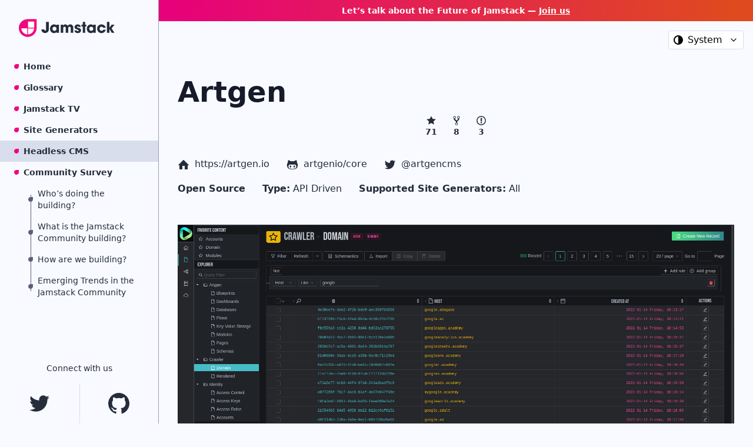

--- FILE ---
content_type: text/html; charset=UTF-8
request_url: https://jamstack.org/headless-cms/artgen/
body_size: 8437
content:

<!doctype html>
<html lang="en">
  <head>
    <meta charset="utf-8">
    <meta name="viewport" content="width=device-width, initial-scale=1.0">
    <link rel="stylesheet" href="/css/styles.css">
    <title>Artgen | Jamstack</title>
    <meta name="description" content="Javascript Headless CMS built on No Code engine and spiced with a visual database editor. By combining this three important building block, You can build any kind of application without the need for third party elements.">
    <!-- Google tag (gtag.js) -->
    <script async src="https://www.googletagmanager.com/gtag/js?id=G-X2FMMZSSS9"></script>
    <script>
      window.dataLayer = window.dataLayer || [];
      function gtag(){dataLayer.push(arguments);}
      gtag('js', new Date());
      gtag('config', 'G-X2FMMZSSS9');
    </script>
    <link rel="apple-touch-icon" sizes="180x180" href="/img/favicons/apple-touch-icon.png">
    <link rel="icon" type="image/png" sizes="32x32" href="/img/favicons/favicon-32x32.png">
    <link rel="icon" type="image/png" sizes="16x16" href="/img/favicons/favicon-16x16.png">
    <link rel="canonical" href="https://jamstack.org/headless-cms/artgen/"/>
    <meta property="og:title" content="Artgen | Jamstack">
    <meta property="og:site_name" content="Jamstack.org">
    <meta property="og:url" content="https://jamstack.org/headless-cms/artgen/">
    <meta property="og:description" content="Javascript Headless CMS built on No Code engine and spiced with a visual database editor. By combining this three important building block, You can build any kind of application without the need for third party elements.">
    <meta property="og:type" content="website">
    <meta property="og:image" content="https://www.jamstack.org/img/og/default-og-image.png">
    <meta property="twitter:card" content="summary_large_image">
    <meta property="twitter:url" content="https://jamstack.org/headless-cms/artgen/">
    <meta property="twitter:title" content="Artgen | Jamstack">
    <meta property="twitter:description" content="Javascript Headless CMS built on No Code engine and spiced with a visual database editor. By combining this three important building block, You can build any kind of application without the need for third party elements.">
    <meta property="twitter:image" content="https://www.jamstack.org/img/og/default-og-image.png">
    <script type="module">document.documentElement.classList.add("js");</script>
    <script>
      if (
        localStorage.theme === "dark" ||
        (!("theme" in localStorage) &&
          window.matchMedia("(prefers-color-scheme: dark)").matches)
      ) {
        document.documentElement.classList.add("dark");
      } else {
        document.documentElement.classList.remove("dark");
      }
    </script>
  </head>
  <body class="bg-gray-100 dark:bg-blue-900 text-blue-800 dark:text-blue-100 leading-relaxed antialiased">
    <svg width="0" height="0" aria-hidden="true" style="position: absolute;">
      <defs>
        <symbol id="logo-jamstack" viewBox="0 0 523 98" fill="none">
          <path d="M163.57 52.257v-35.76h-15.12v39.52c0 3.28-.24 7.52-4.56 7.52-3.84 0-4.4-3.92-4.56-6.88h-16.08c0 8.64 3.52 15.68 11.92 18.72 2.48.96 5.28 1.44 8 1.44 6.32 0 12.72-2.8 16.72-7.76 3.68-4.64 3.68-11.12 3.68-16.8Zm55.328 23.44v-44.4h-13.28v4.72h-.16c-2.64-4.4-8.08-6.24-12.96-6.24-13.36 0-22.32 10.72-22.32 23.68 0 13.2 8.64 23.76 22.32 23.76 4.8 0 10.56-1.76 12.96-6.32h.16v4.8h13.28Zm-13.28-22.24c0 6.4-4.64 11.36-11.12 11.36-6.24 0-11.04-5.04-11.04-11.2 0-6.32 4.48-11.44 10.96-11.44s11.2 4.8 11.2 11.28Zm91.128 22.24v-24.24c0-6.8.24-12.08-4.8-17.2-3.12-3.2-7.28-4.48-11.68-4.48-6 0-10.88 2.88-14.08 7.92-2.72-5.04-7.04-7.92-12.8-7.92-5.04 0-9.68 1.68-12.24 6.24h-.16v-4.72h-12.4v44.4h13.28v-23.6c0-5.2 1.36-9.84 7.52-9.84 5.6 0 6.64 4.72 6.64 9.28v24.16h13.28v-24.24c0-5.04 1.44-9.2 7.36-9.2 6.16 0 6.8 4.96 6.8 9.84v23.6h13.28Zm42.62-13.6c0-15.68-22.32-11.76-22.32-18.72 0-2 2-2.96 3.76-2.96 2.32 0 4.08.88 4.16 3.36h13.04c-.88-9.44-8.16-14-17.04-14-8.56 0-17.2 5.36-17.2 14.64 0 6.24 5.28 9.68 10.56 11.6 1.92.72 3.84 1.36 5.76 2 2.4.96 6 1.92 6 5.12 0 2.32-2.64 3.44-4.64 3.44-2.64 0-4.64-1.36-5.04-4.08h-13.2c1.04 9.76 8.8 14.72 18.08 14.72 9.04 0 18.08-5.12 18.08-15.12Zm28.962-20.72v-10.08h-6.4v-14.8h-13.28v14.8h-6.56v10.08h6.56v34.32h13.28v-34.32h6.4Zm51.195 34.32v-44.4h-13.28v4.72h-.16c-2.64-4.4-8.08-6.24-12.96-6.24-13.36 0-22.32 10.72-22.32 23.68 0 13.2 8.64 23.76 22.32 23.76 4.8 0 10.56-1.76 12.96-6.32h.16v4.8h13.28Zm-13.28-22.24c0 6.4-4.64 11.36-11.12 11.36-6.24 0-11.04-5.04-11.04-11.2 0-6.32 4.48-11.44 10.96-11.44s11.2 4.8 11.2 11.28Zm67.848 5.36h-13.52c-2 3.84-5.2 5.92-9.6 5.92-6.48 0-10.56-5.04-10.56-11.28 0-6 3.84-11.28 10.24-11.28 4.56 0 8 2.08 9.92 6.24h13.44c-2.32-11.28-12.16-18.64-23.52-18.64-13.2 0-23.44 10.48-23.44 23.6 0 13.28 10.48 23.76 23.76 23.76 11.2 0 20.72-7.44 23.28-18.32Zm48.135-27.52h-15.76l-12.32 16.08h-.16v-30.88h-13.28v59.2h13.28v-21.36h.16l12.56 21.36h15.04l-16.24-24.88 16.72-19.52Z" class="fill-current"/><path d="M48.47 1C21.668 1 0 22.668 0 49.47s21.668 48.47 48.47 48.47 48.47-21.668 48.47-48.47V1H48.47Z" fill="#F0047F"/>
          <path d="M46.903 50.97v33.985C28.51 84.177 13.697 69.364 12.92 50.97h33.984ZM49.97 51.037h33.985C83.176 69.43 68.365 84.243 49.97 85.02V51.037ZM49.97 47.903V13.901h34.003v34.002H49.97Z" fill="#fff" stroke="#F0047F"/>
        </symbol>
      </defs>
    </svg>
    <div class="md:grid sm:page-layout">
      <div class="bg-gray-100 dark:bg-blue-900 border-r border-gray-300 dark:border-blue-800">
        

<header class="page-header md:flex md:flex-col md:h-screen">
  <a href="/" class="block dark:text-white mx-8 py-8">
    <svg role="img" aria-hidden="true" focusable="false" width="163" height="31">
      <use xlink:href="#logo-jamstack"></use>
    </svg>
    <span class="sr-only">Jamstack</span>
  </a>
  <details open data-force-state
    data-force-state-closed="(max-width: 47.9375em)"
    class="md:flex-grow">
    <summary class="summary-no-arrow md:hidden absolute top-0 right-0 p-8">
      <svg width="22" height="31" viewBox="0 0 22 21" fill="none" class="summary-swap-closed">
        <rect width="22" height="3" class="fill-current"/>
        <rect y="18" width="22" height="3" class="fill-current"/>
        <rect y="9" width="22" height="3" class="fill-current"/>
      </svg>

      <svg width="22" height="31" viewBox="0 0 18 19" fill="none" class="summary-swap-open">
        <rect y="16.7217" width="22" height="3" transform="rotate(-48.3434 0 16.7217)" class="fill-current"/>
        <rect width="22" height="3" transform="matrix(0.664665 0.747142 0.747142 -0.664665 0.431641 1.9939)" class="fill-current"/>
      </svg>

      <span class="sr-only">Menu</span>
    </summary>

    <nav class="sm:flex sm:flex-col page-nav">
      <ul class="block list-jams-logo-pink mb-12">
  
    <li>
      <a href="/"
        class="block font-bold text-sm dark:text-white hover:underline py-2 px-10 ">
        Home
      </a>
    </li>
  
    <li>
      <a href="/glossary/"
        class="block font-bold text-sm dark:text-white hover:underline py-2 px-10 ">
        Glossary
      </a>
    </li>
  
    <li>
      <a href="/tv/"
        class="block font-bold text-sm dark:text-white hover:underline py-2 px-10 ">
        Jamstack TV
      </a>
    </li>
  
    <li>
      <a href="/generators/"
        class="block font-bold text-sm dark:text-white hover:underline py-2 px-10 ">
        Site Generators
      </a>
    </li>
  
    <li>
      <a href="/headless-cms/"
        class="block font-bold text-sm dark:text-white hover:underline py-2 px-10  bg-gray-200 dark:bg-gray-900">
        Headless CMS
      </a>
    </li>
  
    <li>
      <a href="/survey/2022/"
        class="block font-bold text-sm dark:text-white hover:underline py-2 px-10 ">
        Community Survey
      </a>
    </li>
      <li class="list-jams-no-bullet">
        <ul class="list-jams-logo list-jams-logo-border">
            <li>
              <a href="/survey/2022/#whos-doing-the-building"
            class="block text-sm dark:text-white hover:underline py-2 pl-16 pr-8">
                Who’s doing the building?
              </a>
            </li>
            <li>
              <a href="/survey/2022/#what-is-the-jamstack-community-building"
            class="block text-sm dark:text-white hover:underline py-2 pl-16 pr-8">
                What is the Jamstack Community building?
              </a>
            </li>
            <li>
              <a href="/survey/2022/#how-are-we-building"
            class="block text-sm dark:text-white hover:underline py-2 pl-16 pr-8">
                How are we building?
              </a>
            </li>
            <li>
              <a href="/survey/2022/#emerging-trends-in-the-jamstack-community"
            class="block text-sm dark:text-white hover:underline py-2 pl-16 pr-8">
                Emerging Trends in the Jamstack Community
              </a>
            </li>
        </ul>
      </li>
  
</ul>

      <div>
        <div class="text-center text-sm mb-4 dark:text-gray-300">Connect with us</div>
        <div class="grid grid-cols-2 divide-x divide-gray-200 dark:divide-gray-700 dark:text-gray-300">
          <a href="https://twitter.com/jamstackconf" target="_BLANK" rel="noopener"  class="flex items-center justify-center p-4 hover:text-pink-500">
            <svg role="img" aria-label="Twitter" focusable="false" width="34" height="28" class="fill-current">
              <use xlink:href="#logo-twitter"></use>
            </svg>
          </a>
          <a href="https://github.com/jamstack/jamstack.org" target="_BLANK" rel="noopener"  class="flex items-center justify-center p-4 hover:text-pink-500">
            <svg role="img" aria-label="GitHub" focusable="false" width="36" height="36" class="fill-current">
              <use xlink:href="#logo-github"></use>
            </svg>
          </a>
        </div>
      </div>
    </nav>
  </details>
</header>

      </div>
      <div>
        
<a href="https://thefutureofjamstack.org/" class="block p-2 md:py-2 text-center text-white font-bold text-xs md:text-sm bg-gradient-jams bg-gradient-pink-orange group">
  Let’s talk about the Future of Jamstack — <span class="underline group-hover:no-underline">Join us</span>
</a>


        <div class="flex items-center justify-end p-4">
  <label class="color-theme-selector-wrapper" data-color-theme-selector>
    <svg class="color-theme-selector-wrapper-icon fill-current" role="img" focusable="false">
      <use xlink:href="#icon-color-theme-system"></use>
    </svg>
    <span class="sr-only">Color theme</span>
    <select>
      <option selected value="system">System</option>
      <option value="dark">Dark</option>
      <option value="light">Light</option>
    </select>
  </label>
</div>
        <div class="p-8 max-w-5xl">
  <h1 class="mt-0 mb-4">Artgen</h1>
  <div class="flex justify-center mb-4">
    <div class="flex flex-col items-center font-bold text-sm mr-6">
      <svg role="img" aria-hidden="true" focusable="false" width="18" height="18" viewBox="0 0 40 40" class="block"><use xlink:href="#github-star"/></svg>
      71
      <span class="sr-only">stars</span>
    </div>
    <div class="flex flex-col items-center font-bold text-sm mr-6">
      <svg role="img" aria-hidden="true" focusable="false" width="18" height="18" viewBox="0 0 40 40" class="block"><use xlink:href="#github-fork"/></svg>
      8
      <span class="sr-only">forks</span>
    </div>
    <div class="flex flex-col items-center font-bold text-sm">
      <svg role="img" aria-hidden="true" focusable="false" width="18" height="18" viewBox="0 0 40 40" class="block"><use xlink:href="#github-issue"/></svg>
      3
      <span class="sr-only">issues</span>
    </div>
  </div>

  <dl class="inline-block mt-4 mb-4">
    <dt class="sr-only">Home page</dt>
    <dd class="inline-block mr-6 whitespace-nowrap">
      <svg role="img" aria-hidden="true" focusable="false" width="20" height="20" class="fill-current inline-block mr-1"><use xlink:href="#icon-home"/></svg>
      <a href="https://artgen.io" target="_blank" rel="noopener">https://artgen.io</a>
    </dd>
    <dt class="sr-only">Repository</dt>
    <dd class="inline-block mr-6 whitespace-nowrap">
      <svg role="img" aria-hidden="true" focusable="false" width="20" height="20" class="fill-current inline-block mr-1"><use xlink:href="#icon-github"/></svg>
      <a href="https://github.com/artgenio/core" target="_blank" rel="noopener">artgenio/core</a>
    </dd>
    <dt class="sr-only">Twitter</dt>
    <dd class="inline-block mr-6 whitespace-nowrap">
      <svg role="img" aria-hidden="true" focusable="false" width="20" height="20" class="fill-current inline-block mr-1"><use xlink:href="#icon-twitter"/></svg>
      <a href="https://twitter.com/artgencms/" target="_blank" rel="noopener">@artgencms</a>
    </dd>
  </dl>
  <dl class="inline-block mb-4">
    <dt class="inline-block font-bold mr-6">Open Source</dt>
    <dd class="inline-block sr-only">Yes</dd>
    <dt class="inline-block font-bold">Type:</dt>
    <dd class="inline-block mr-6">API Driven</dd>
    <dt class="inline-block font-bold">Supported Site Generators:</dt>
    <dd class="inline-block mr-6">All</dd>
  </dl>

  <div class="tool-content">
    
    <img src="/img/cms/artgen-content.png" alt="">
    
    <img src="/img/cms/artgen-no-code.png" alt="">
    
    <img src="/img/cms/artgen-vdatabase.png" alt="">
    
    <h1>What it solves?</h1>
<p>Unlike many other CMS, Artgen concentrates on the whole application design. With it's visual database editor You can easily create and edit database tables; Then simply manage the data from it's automatically generated content editor and finally design complex business logic in it's No Code flow engine.</p>
<p>Artgen aims to solve the fragmentation between those solutions, and provide the users with a streamlined experience.</p>
<h2>Get Started!</h2>
<pre><code>docker run -d -p 7200:7200 artgenio/core:latest
</code></pre>
<p>Or with NPX</p>
<pre><code>npx @artgenio/core
</code></pre>
<p>then visit the <a href="http://localhost:7200">http://localhost:7200</a> to see it Yourself.</p>
<h3>Demo</h3>
<p>Checkout the live demo site at <a href="https://demo.artgen.io">https://demo.artgen.io</a> and see it without and strings attached.</p>
<hr>
<p>Don't forget to have a great day!</p>

  </div>
  
  
  
  <p class="italic my-8">
    Find more <a href="/headless-cms/" class="underline">headless content management systems</a>.
  </p>
</div>

        <div class="border-gray-300 dark:border-blue-800 border-t">
          <section>
  <footer class="py-20 dark:text-blue-200">
    <p class="p-2">&copy; 2026  Netlify </p>
    <ul class="text-left md:flex justify-between flex-wrap">
      <li class="p-2 flex-[1_0_33%]"><a href="https://netlify.com/jamstack">Jamstack on Netlify</a></li>
      <li class="p-2 flex-[1_0_33%]"><a href="https://community.netlify.com/">Netlify Support</a></li>
      <li class="p-2 flex-[1_0_33%]"><a href="https://github.com/jamstack/jamstack.org">Code on GitHub</a></li>
      <li class="p-2 flex-[1_0_33%]"><a href="/code-of-conduct/">Code of Conduct</a></li>
      <li class="p-2 flex-[1_0_33%]"><a href="https://www.netlify.com/trust-center/" id="cta-footer-trustcenter">Trust Center</a></li>
      <li class="p-2 flex-[1_0_33%]"><a href="https://www.netlify.com/privacy/" id="cta-footer-privacypolicy">Privacy</a></li>
      <li class="p-2 flex-[1_0_33%]"><a href="https://www.netlify.com/security/" id="cta-footer-security">Security</a></li>
      <li class="p-2 flex-[1_0_33%]"><a href="https://www.netlify.com/gdpr-ccpa/" id="cta-footer-gdpr">GDPR/CCPA</a></li>
      <li class="p-2 flex-[1_0_33%]"><a href="mailto:fraud@netlify.com?subject=Abuse%20report&body=Please%20include%20the%20site%20URL%20and%20reason%20for%20your%20report%2C%20and%20we%20will%20reply%20promptly." id="cta-footer-abuse" target="_blank" rel="noopener noreferrer">Abuse</a></li>
    </ul>
  </footer>
</section>

        </div>
      </div>
    </div>
    <svg width="0" height="0" aria-hidden="true" style="position: absolute;">
      <defs>
        <symbol id="logo-netlify-gem" viewBox="0 0 128 113">
          <g clip-path="url(#clip0_236_179)">
            <path d="M34.593 94.2052H33.3844L27.3514 88.1722V86.9637L36.5743 77.7409H42.9639L43.8158 78.5928V84.9824L34.593 94.2052Z" fill="#181A1C"/>
            <path d="M27.3514 25.9703V24.7617L33.3844 18.7287H34.593L43.8158 27.9515V34.3411L42.9639 35.1931H36.5743L27.3514 25.9703Z" fill="#181A1C"/>
            <path d="M80.4594 74.759H71.6824L70.9493 74.026V53.4802C70.9493 49.8248 69.5129 46.9915 65.1046 46.8925C62.836 46.833 60.2405 46.8925 57.4668 47.0014L57.0507 47.4274V74.0161L56.3176 74.7491H47.5406L46.8075 74.0161V38.9179L47.5406 38.1848H67.2939C74.9713 38.1848 81.1925 44.406 81.1925 52.0834V74.026L80.4594 74.759Z" fill="#181A1C"/>
            <path d="M35.8412 61.6034H0.73307L0 60.8703V52.0735L0.73307 51.3404H35.8412L36.5743 52.0735V60.8703L35.8412 61.6034Z" fill="#181A1C"/>
            <path d="M127.277 61.6034H92.1687L91.4356 60.8703V52.0735L92.1687 51.3404H127.277L128.01 52.0735V60.8703L127.277 61.6034Z" fill="#181A1C"/>
            <path d="M58.9428 27.2185V0.887367L59.6759 0.154297H68.4727L69.2058 0.887367V27.2185L68.4727 27.9515H59.6759L58.9428 27.2185Z" fill="#181A1C"/>
            <path d="M58.9428 112.056V85.7254L59.6759 84.9923H68.4727L69.2058 85.7254V112.056L68.4727 112.79H59.6759L58.9428 112.056Z" fill="#181A1C"/>
          </g>
          <defs>
            <clipPath id="clip0_236_179">
              <rect width="128" height="112.635" fill="white" transform="translate(0 0.154297)"/>
            </clipPath>
          </defs>
        </symbol>
        <symbol id="logo-twitter" viewBox="0 0 34 28" fill="none">
          <path d="M10.7387 27.7146C23.4746 27.7146 30.4406 17.163 30.4406 8.01275C30.4406 7.71305 30.4406 7.4147 30.4204 7.1177C31.7755 6.13748 32.9453 4.92378 33.875 3.53345C32.6112 4.09343 31.2706 4.46066 29.8979 4.6229C31.3434 3.75752 32.4253 2.39644 32.9422 0.792946C31.5829 1.59951 30.0959 2.16794 28.5452 2.4737C27.5012 1.36357 26.1204 0.628473 24.6165 0.382159C23.1126 0.135844 21.5695 0.392045 20.2259 1.11111C18.8823 1.83018 17.8131 2.97203 17.1839 4.35997C16.5546 5.7479 16.4003 7.30454 16.7449 8.789C13.9919 8.65098 11.2987 7.93557 8.84011 6.68919C6.38155 5.44282 4.21258 3.69335 2.474 1.55435C1.58852 3.07872 1.31732 4.88326 1.71561 6.60056C2.1139 8.31787 3.15173 9.81881 4.6178 10.7978C3.51585 10.7651 2.43793 10.4679 1.475 9.9311C1.475 9.95945 1.475 9.98915 1.475 10.0188C1.47544 11.6175 2.02885 13.1669 3.04138 14.4041C4.05391 15.6412 5.46321 16.4901 7.03025 16.8066C6.01082 17.0847 4.94123 17.1253 3.90365 16.9254C4.34613 18.3013 5.20757 19.5045 6.3675 20.3667C7.52742 21.2289 8.92783 21.707 10.3729 21.7341C7.92089 23.6612 4.89193 24.7073 1.77335 24.7042C1.22242 24.7031 0.672026 24.6697 0.125 24.6042C3.29161 26.6364 6.97613 27.7143 10.7387 27.7092" class="fill-current"/>
        </symbol>
        <symbol id="logo-github" viewBox="0 0 36 36" fill="none">
          <path fill-rule="evenodd" clip-rule="evenodd" d="M18.0863 9.46569e-06C9.21815 -0.00900389 1.65462 6.41992 0.234722 15.1737C-1.18518 23.9274 3.95842 32.4175 12.3747 35.2121C13.2842 35.3784 13.6058 34.8128 13.6058 34.3359C13.6058 33.8591 13.6058 32.7722 13.6058 31.2639C8.55963 32.3619 7.49495 28.8351 7.49495 28.8351C7.16018 27.7421 6.44899 26.803 5.48758 26.1845C3.85729 25.0754 5.62067 25.0754 5.62067 25.0754C6.77864 25.239 7.79701 25.9261 8.38218 26.9386C8.87779 27.8373 9.7109 28.5015 10.6974 28.7846C11.6838 29.0676 12.7424 28.9461 13.639 28.4469C13.7086 27.5346 14.102 26.6771 14.7481 26.0292C10.7334 25.5745 6.51899 24.0219 6.51899 17.1569C6.49143 15.3635 7.15456 13.6283 8.37109 12.3104C7.82928 10.7511 7.8926 9.04522 8.54854 7.5304C8.54854 7.5304 10.0679 7.04243 13.517 9.3825C16.4788 8.56931 19.605 8.56931 22.5668 9.3825C26.016 7.04243 27.5242 7.5304 27.5242 7.5304C28.1893 9.02919 28.2685 10.7228 27.7461 12.2771C28.9626 13.595 29.6257 15.3303 29.5982 17.1236C29.5982 24.0662 25.3727 25.5856 21.3469 25.996C22.2203 26.874 22.6695 28.088 22.5779 29.3231C22.5779 31.7408 22.5779 33.6927 22.5779 34.2805C22.5779 34.8683 22.8995 35.323 23.82 35.1455C32.1364 32.2787 37.1791 23.8386 35.7627 15.1567C34.3463 6.47484 26.8826 0.0750875 18.0863 9.46569e-06Z" class="fill-current"/>
        </symbol>
        <symbol id="gem-jamstack" fill="none" viewBox="0 0 53 53"><path fill="none" fill-rule="evenodd" d="M26.5 0C11.847 0 0 11.847 0 26.5S11.847 53 26.5 53 53 41.153 53 26.5V0H26.5zm-1.13 45.613c-9.687-.553-17.466-8.332-18.02-18.02h18.02v18.02zm2.223-17.983h18.02c-.553 9.687-8.332 17.466-18.02 18.02V27.63zm0-20.303h18.044V25.37H27.593V7.327z" clip-rule="evenodd" class="fill-current" /></symbol>
        <symbol id="github-star" viewBox="0 0 14 16" fill="currentColor" aria-hidden="true" version="1.1" style="display: inline-block; vertical-align: text-top;"><path fill-rule="evenodd" d="M14 6l-4.9-.64L7 1 4.9 5.36 0 6l3.6 3.26L2.67 14 7 11.67 11.33 14l-.93-4.74L14 6z"></path></symbol>
        <symbol id="github-issue" viewBox="0 0 14 16" fill="currentColor" aria-hidden="true" version="1.1" style="display: inline-block; vertical-align: text-top;"><path fill-rule="evenodd" d="M7 2.3c3.14 0 5.7 2.56 5.7 5.7s-2.56 5.7-5.7 5.7A5.71 5.71 0 0 1 1.3 8c0-3.14 2.56-5.7 5.7-5.7zM7 1C3.14 1 0 4.14 0 8s3.14 7 7 7 7-3.14 7-7-3.14-7-7-7zm1 3H6v5h2V4zm0 6H6v2h2v-2z"></path></symbol>
        <symbol id="github-fork" viewBox="0 0 10 16" fill="currentColor" aria-hidden="true" version="1.1" style="display: inline-block; vertical-align: text-top;"><path fill-rule="evenodd" d="M8 1a1.993 1.993 0 0 0-1 3.72V6L5 8 3 6V4.72A1.993 1.993 0 0 0 2 1a1.993 1.993 0 0 0-1 3.72V6.5l3 3v1.78A1.993 1.993 0 0 0 5 15a1.993 1.993 0 0 0 1-3.72V9.5l3-3V4.72A1.993 1.993 0 0 0 8 1zM2 4.2C1.34 4.2.8 3.65.8 3c0-.65.55-1.2 1.2-1.2.65 0 1.2.55 1.2 1.2 0 .65-.55 1.2-1.2 1.2zm3 10c-.66 0-1.2-.55-1.2-1.2 0-.65.55-1.2 1.2-1.2.65 0 1.2.55 1.2 1.2 0 .65-.55 1.2-1.2 1.2zm3-10c-.66 0-1.2-.55-1.2-1.2 0-.65.55-1.2 1.2-1.2.65 0 1.2.55 1.2 1.2 0 .65-.55 1.2-1.2 1.2z"></path></symbol>
        <symbol id="icon-home" preserveAspectRatio="xMidYMid meet" viewBox="0 0 20 20"><path d="M18.672,11H17v6c0,0.445-0.194,1-1,1h-4v-6H8v6H4c-0.806,0-1-0.555-1-1v-6H1.328c-0.598,0-0.47-0.324-0.06-0.748L9.292,2.22C9.487,2.018,9.743,1.918,10,1.908c0.257,0.01,0.513,0.109,0.708,0.312l8.023,8.031C19.142,10.676,19.27,11,18.672,11z"></path></symbol>
        <symbol id="icon-twitter" preserveAspectRatio="xMidYMid meet" viewBox="0 0 20 20"><path d="M17.316,6.246c0.008,0.162,0.011,0.326,0.011,0.488c0,4.99-3.797,10.742-10.74,10.742c-2.133,0-4.116-0.625-5.787-1.697c0.296,0.035,0.596,0.053,0.9,0.053c1.77,0,3.397-0.604,4.688-1.615c-1.651-0.031-3.046-1.121-3.526-2.621c0.23,0.043,0.467,0.066,0.71,0.066c0.345,0,0.679-0.045,0.995-0.131c-1.727-0.348-3.028-1.873-3.028-3.703c0-0.016,0-0.031,0-0.047c0.509,0.283,1.092,0.453,1.71,0.473c-1.013-0.678-1.68-1.832-1.68-3.143c0-0.691,0.186-1.34,0.512-1.898C3.942,5.498,6.725,7,9.862,7.158C9.798,6.881,9.765,6.594,9.765,6.297c0-2.084,1.689-3.773,3.774-3.773c1.086,0,2.067,0.457,2.756,1.191c0.859-0.17,1.667-0.484,2.397-0.916c-0.282,0.881-0.881,1.621-1.66,2.088c0.764-0.092,1.49-0.293,2.168-0.594C18.694,5.051,18.054,5.715,17.316,6.246z"></path></symbol>
        <symbol id="icon-github" preserveAspectRatio="xMidYMid meet" viewBox="0 0 20 20"><path d="M13.18,11.309c-0.718,0-1.3,0.807-1.3,1.799c0,0.994,0.582,1.801,1.3,1.801s1.3-0.807,1.3-1.801C14.479,12.116,13.898,11.309,13.18,11.309z M17.706,6.626c0.149-0.365,0.155-2.439-0.635-4.426c0,0-1.811,0.199-4.551,2.08c-0.575-0.16-1.548-0.238-2.519-0.238c-0.973,0-1.945,0.078-2.52,0.238C4.74,2.399,2.929,2.2,2.929,2.2C2.14,4.187,2.148,6.261,2.295,6.626C1.367,7.634,0.8,8.845,0.8,10.497c0,7.186,5.963,7.301,7.467,7.301c0.342,0,1.018,0.002,1.734,0.002c0.715,0,1.392-0.002,1.732-0.002c1.506,0,7.467-0.115,7.467-7.301C19.2,8.845,18.634,7.634,17.706,6.626z M10.028,16.915H9.972c-3.771,0-6.709-0.449-6.709-4.115c0-0.879,0.31-1.693,1.047-2.369c1.227-1.127,3.305-0.531,5.662-0.531c0.01,0,0.02,0,0.029,0c0.01,0,0.018,0,0.027,0c2.357,0,4.436-0.596,5.664,0.531c0.735,0.676,1.045,1.49,1.045,2.369C16.737,16.466,13.8,16.915,10.028,16.915z M6.821,11.309c-0.718,0-1.3,0.807-1.3,1.799c0,0.994,0.582,1.801,1.3,1.801c0.719,0,1.301-0.807,1.301-1.801C8.122,12.116,7.54,11.309,6.821,11.309z"></path></symbol>
        <symbol id="icon-color-theme-system" viewBox="0 0 14 14" fill="none"><path fill-rule="evenodd" clip-rule="evenodd" d="M14 7A7 7 0 1 1 0 7a7 7 0 0 1 14 0Zm-7 5.2A5.2 5.2 0 0 1 7 1.8v10.4Z" class="fill-current"/></symbol>
        <symbol id="icon-color-theme-light" viewBox="0 0 16 16" fill="none"><path fill-rule="evenodd" clip-rule="evenodd" d="M8 0a.667.667 0 0 0-.667.667v.666a.667.667 0 0 0 1.334 0V.667A.667.667 0 0 0 8 0ZM2.343 2.343c.26-.26.682-.26.943 0l.471.472a.667.667 0 1 1-.943.942l-.471-.471a.667.667 0 0 1 0-.943ZM0 8c0-.368.298-.667.667-.667h.666a.667.667 0 0 1 0 1.334H.667A.667.667 0 0 1 0 8Zm12.243-4.243a.666.666 0 0 1 0-.942l.47-.472a.667.667 0 1 1 .944.943l-.472.471a.667.667 0 0 1-.942 0Zm2.424 3.576a.667.667 0 1 0 0 1.334h.666a.667.667 0 1 0 0-1.334h-.666Zm-2.424 4.91c.26-.26.682-.26.942 0l.472.47a.667.667 0 1 1-.943.944l-.471-.472a.667.667 0 0 1 0-.942ZM8 14a.667.667 0 0 0-.667.667v.666a.667.667 0 1 0 1.334 0v-.666A.667.667 0 0 0 8 14Zm-5.657-.343a.667.667 0 0 1 0-.943l.472-.471a.667.667 0 0 1 .942.942l-.471.472a.667.667 0 0 1-.943 0Zm1.616-3.324a4.667 4.667 0 1 0 8.083-4.666 4.667 4.667 0 0 0-8.083 4.666Z" class="fill-current"/></symbol>
        <symbol id="icon-color-theme-dark" viewBox="0 0 12 12" fill="none"><path fill-rule="evenodd" clip-rule="evenodd" d="M11.314 6.866c-.444.11-.888.166-1.331.166A4.96 4.96 0 0 1 4.99 2.063c0-.441.056-.883.167-1.325.055-.165 0-.386-.167-.552-.166-.165-.332-.22-.554-.165C1.83.794 0 3.223 0 5.928A6.069 6.069 0 0 0 6.1 12c2.718 0 5.158-1.822 5.88-4.472.055-.165 0-.386-.167-.552a.534.534 0 0 0-.5-.11Z" class="fill-current"/></symbol>
      </defs>
    </svg>
    <script type="module" src="/js/details-force-state.js"></script>
    <script type="module" src="/js/color-theme.js"></script>
    <script type="module" src="/js/filter-container.js"></script>
    <script type="module" src="/js/sort-container.js"></script>
    <script type="module" src="/js/lazyiframe.js"></script>
  
<script async id="netlify-rum-container" src="/.netlify/scripts/rum" data-netlify-rum-site-id="0cb5a2ff-9c8e-4d4d-abc0-af2d4bcd0e7a" data-netlify-deploy-branch="main" data-netlify-deploy-context="production" data-netlify-cwv-token="eyJhbGciOiJIUzI1NiIsInR5cCI6IkpXVCJ9.eyJzaXRlX2lkIjoiMGNiNWEyZmYtOWM4ZS00ZDRkLWFiYzAtYWYyZDRiY2QwZTdhIiwiYWNjb3VudF9pZCI6IjU4ZGE4ODkzZDY4NjVkMzVjOTJhNzJiOCIsImRlcGxveV9pZCI6IjY5NjNhZWM4Y2MzNTFlMDAwOGNjZTA5YSIsImlzc3VlciI6Im5mc2VydmVyIn0.xOjJyv1wDMbhluBdAV_67Vw1P0j309pl3RX9PadCmf0"></script><script>
  (function(i,s,o,g,r,a,m){i['GoogleAnalyticsObject']=r;i[r]=i[r]||function(){
  (i[r].q=i[r].q||[]).push(arguments)},i[r].l=1*new Date();a=s.createElement(o),
  m=s.getElementsByTagName(o)[0];a.async=1;a.src=g;m.parentNode.insertBefore(a,m)
  })(window,document,'script','https://www.google-analytics.com/analytics.js','ga');

  ga('create', 'UA-42258181-6', 'auto');
  ga('send', 'pageview');

</script></body>
</html>


--- FILE ---
content_type: text/css; charset=UTF-8
request_url: https://jamstack.org/css/styles.css
body_size: 9324
content:
/* import via postcss */
.logos-ticker {
  --speed: 90s;
  --gap: 3em;

  display: flex;
  overflow: hidden;
  -webkit-user-select: none;
     -moz-user-select: none;
          user-select: none;
  gap: var(--gap);
  -webkit-mask-image: linear-gradient(
    to right,
    hsl(0 0% 0% / 0),
    hsl(0 0% 0% / 1) 20%,
    hsl(0 0% 0% / 1) 80%,
    hsl(0 0% 0% / 0)
  );
          mask-image: linear-gradient(
    to right,
    hsl(0 0% 0% / 0),
    hsl(0 0% 0% / 1) 20%,
    hsl(0 0% 0% / 1) 80%,
    hsl(0 0% 0% / 0)
  );
}
.logos-ticker-container {
  flex-shrink: 0;
  display: flex;
  align-items: center;
  justify-content: space-around;
  gap: var(--gap);
  min-width: 100%;
  animation: slide var(--speed) linear infinite;
}
.logos-ticker-container svg {
  flex: 0 0 auto;
  fill: #646e73;
}
@media (prefers-reduced-motion: reduce) {
  .logos-ticker-container {
    animation-play-state: paused;
  }
}
@keyframes slide {
  from {
    transform: translateX(0);
  }
  to {
    transform: translateX(calc(-100% - var(--gap, 0px)));
  }
}
.hs-form .hs-input {
  margin-bottom: 0.75rem;
  padding: 0.5rem;
}
.hs-form .hs-input:is(.dark *) {
  --tw-bg-opacity: 1;
  background-color: rgb(90 95 117 / var(--tw-bg-opacity, 1));
}
.hs-form .hs-input {
  width: 100%;
}
.hs-form .hs-input:is(.dark *) {
  --tw-text-opacity: 1;
  color: rgb(255 255 255 / var(--tw-text-opacity, 1));
}
.hs-form .hs-form-required {
  display: none;
}
.hs-form .hs-form-field label {
  display: block;
  margin-bottom: 0.25rem;
  font-weight: 700;
}
.hs-form .hs-form-field label.hs-error-msg {
  --tw-text-opacity: 1;
  color: rgb(239 68 68 / var(--tw-text-opacity, 1));
}
.hs-form .hs-form-field label.hs-error-msg:is(.dark *) {
  --tw-text-opacity: 1;
  color: rgb(252 165 165 / var(--tw-text-opacity, 1));
}
.hs-form .hs-form-field label.hs-error-msg {
  font-size: 0.875rem;
  line-height: 1.25rem;
  font-weight: 400;
}
.hs-form .hs-button {
  display: inline-block;
  --tw-bg-opacity: 1;
  background-color: rgb(209 3 111 / var(--tw-bg-opacity, 1));
  --tw-text-opacity: 1;
  color: rgb(255 255 255 / var(--tw-text-opacity, 1));
  border-radius: 9999px;
  font-weight: 600;
  padding-left: 1rem;
  padding-right: 1rem;
  padding-top: 0.5rem;
  padding-bottom: 0.5rem;
  border-style: none;
  margin-top: 1rem;
  margin-bottom: 1rem;
  box-shadow: 0px 4px 4px rgba(0, 0, 0, 0.25);
}
.hs-form .hs-button:hover,
.hs-form .hs-button:focus {
  --tw-bg-opacity: 1;
  background-color: rgb(223 74 31 / var(--tw-bg-opacity, 1));
  box-shadow: 0px 3px 15px rgba(241, 86, 77, 0.6);
}
.survey-form .hs-form {
  display: grid;
  grid-template-columns: repeat(1, minmax(0, 1fr));
  grid-gap: 1em;
}
@media (min-width: 40em) { /* 640px */
  .survey-form .hs-form {
    grid-template-columns: repeat(auto-fit, minmax(17em, 1fr));
  }
}
.survey-form .hs_email,
.survey-form .hs_jamstack_survey_promo,
.survey-form .hs_address {
  grid-column: 1 / -1;
}
/* purgecss start ignore */
*, ::before, ::after {
  --tw-border-spacing-x: 0;
  --tw-border-spacing-y: 0;
  --tw-translate-x: 0;
  --tw-translate-y: 0;
  --tw-rotate: 0;
  --tw-skew-x: 0;
  --tw-skew-y: 0;
  --tw-scale-x: 1;
  --tw-scale-y: 1;
  --tw-pan-x:  ;
  --tw-pan-y:  ;
  --tw-pinch-zoom:  ;
  --tw-scroll-snap-strictness: proximity;
  --tw-gradient-from-position:  ;
  --tw-gradient-via-position:  ;
  --tw-gradient-to-position:  ;
  --tw-ordinal:  ;
  --tw-slashed-zero:  ;
  --tw-numeric-figure:  ;
  --tw-numeric-spacing:  ;
  --tw-numeric-fraction:  ;
  --tw-ring-inset:  ;
  --tw-ring-offset-width: 0px;
  --tw-ring-offset-color: #fff;
  --tw-ring-color: rgb(59 130 246 / 0.5);
  --tw-ring-offset-shadow: 0 0 #0000;
  --tw-ring-shadow: 0 0 #0000;
  --tw-shadow: 0 0 #0000;
  --tw-shadow-colored: 0 0 #0000;
  --tw-blur:  ;
  --tw-brightness:  ;
  --tw-contrast:  ;
  --tw-grayscale:  ;
  --tw-hue-rotate:  ;
  --tw-invert:  ;
  --tw-saturate:  ;
  --tw-sepia:  ;
  --tw-drop-shadow:  ;
  --tw-backdrop-blur:  ;
  --tw-backdrop-brightness:  ;
  --tw-backdrop-contrast:  ;
  --tw-backdrop-grayscale:  ;
  --tw-backdrop-hue-rotate:  ;
  --tw-backdrop-invert:  ;
  --tw-backdrop-opacity:  ;
  --tw-backdrop-saturate:  ;
  --tw-backdrop-sepia:  ;
  --tw-contain-size:  ;
  --tw-contain-layout:  ;
  --tw-contain-paint:  ;
  --tw-contain-style:  ;
}
::backdrop {
  --tw-border-spacing-x: 0;
  --tw-border-spacing-y: 0;
  --tw-translate-x: 0;
  --tw-translate-y: 0;
  --tw-rotate: 0;
  --tw-skew-x: 0;
  --tw-skew-y: 0;
  --tw-scale-x: 1;
  --tw-scale-y: 1;
  --tw-pan-x:  ;
  --tw-pan-y:  ;
  --tw-pinch-zoom:  ;
  --tw-scroll-snap-strictness: proximity;
  --tw-gradient-from-position:  ;
  --tw-gradient-via-position:  ;
  --tw-gradient-to-position:  ;
  --tw-ordinal:  ;
  --tw-slashed-zero:  ;
  --tw-numeric-figure:  ;
  --tw-numeric-spacing:  ;
  --tw-numeric-fraction:  ;
  --tw-ring-inset:  ;
  --tw-ring-offset-width: 0px;
  --tw-ring-offset-color: #fff;
  --tw-ring-color: rgb(59 130 246 / 0.5);
  --tw-ring-offset-shadow: 0 0 #0000;
  --tw-ring-shadow: 0 0 #0000;
  --tw-shadow: 0 0 #0000;
  --tw-shadow-colored: 0 0 #0000;
  --tw-blur:  ;
  --tw-brightness:  ;
  --tw-contrast:  ;
  --tw-grayscale:  ;
  --tw-hue-rotate:  ;
  --tw-invert:  ;
  --tw-saturate:  ;
  --tw-sepia:  ;
  --tw-drop-shadow:  ;
  --tw-backdrop-blur:  ;
  --tw-backdrop-brightness:  ;
  --tw-backdrop-contrast:  ;
  --tw-backdrop-grayscale:  ;
  --tw-backdrop-hue-rotate:  ;
  --tw-backdrop-invert:  ;
  --tw-backdrop-opacity:  ;
  --tw-backdrop-saturate:  ;
  --tw-backdrop-sepia:  ;
  --tw-contain-size:  ;
  --tw-contain-layout:  ;
  --tw-contain-paint:  ;
  --tw-contain-style:  ;
}
/* ! tailwindcss v3.4.19 | MIT License | https://tailwindcss.com */
/*
1. Prevent padding and border from affecting element width. (https://github.com/mozdevs/cssremedy/issues/4)
2. Allow adding a border to an element by just adding a border-width. (https://github.com/tailwindcss/tailwindcss/pull/116)
*/
*,
::before,
::after {
  box-sizing: border-box; /* 1 */
  border-width: 0; /* 2 */
  border-style: solid; /* 2 */
  border-color: #D8DEEC; /* 2 */
}
::before,
::after {
  --tw-content: '';
}
/*
1. Use a consistent sensible line-height in all browsers.
2. Prevent adjustments of font size after orientation changes in iOS.
3. Use a more readable tab size.
4. Use the user's configured `sans` font-family by default.
5. Use the user's configured `sans` font-feature-settings by default.
6. Use the user's configured `sans` font-variation-settings by default.
7. Disable tap highlights on iOS
*/
html,
:host {
  line-height: 1.5; /* 1 */
  -webkit-text-size-adjust: 100%; /* 2 */
  -moz-tab-size: 4; /* 3 */
  -o-tab-size: 4;
     tab-size: 4; /* 3 */
  font-family: ui-sans-serif, system-ui, sans-serif, "Apple Color Emoji", "Segoe UI Emoji", "Segoe UI Symbol", "Noto Color Emoji"; /* 4 */
  font-feature-settings: normal; /* 5 */
  font-variation-settings: normal; /* 6 */
  -webkit-tap-highlight-color: transparent; /* 7 */
}
/*
1. Remove the margin in all browsers.
2. Inherit line-height from `html` so users can set them as a class directly on the `html` element.
*/
body {
  margin: 0; /* 1 */
  line-height: inherit; /* 2 */
}
/*
1. Add the correct height in Firefox.
2. Correct the inheritance of border color in Firefox. (https://bugzilla.mozilla.org/show_bug.cgi?id=190655)
3. Ensure horizontal rules are visible by default.
*/
hr {
  height: 0; /* 1 */
  color: inherit; /* 2 */
  border-top-width: 1px; /* 3 */
}
/*
Add the correct text decoration in Chrome, Edge, and Safari.
*/
abbr:where([title]) {
  -webkit-text-decoration: underline dotted;
          text-decoration: underline dotted;
}
/*
Remove the default font size and weight for headings.
*/
h1,
h2,
h3,
h4,
h5,
h6 {
  font-size: inherit;
  font-weight: inherit;
}
/*
Reset links to optimize for opt-in styling instead of opt-out.
*/
a {
  color: inherit;
  text-decoration: inherit;
}
/*
Add the correct font weight in Edge and Safari.
*/
b,
strong {
  font-weight: bolder;
}
/*
1. Use the user's configured `mono` font-family by default.
2. Use the user's configured `mono` font-feature-settings by default.
3. Use the user's configured `mono` font-variation-settings by default.
4. Correct the odd `em` font sizing in all browsers.
*/
code,
kbd,
samp,
pre {
  font-family: ui-monospace, SFMono-Regular, Menlo, Monaco, Consolas, "Liberation Mono", "Courier New", monospace; /* 1 */
  font-feature-settings: normal; /* 2 */
  font-variation-settings: normal; /* 3 */
  font-size: 1em; /* 4 */
}
/*
Add the correct font size in all browsers.
*/
small {
  font-size: 80%;
}
/*
Prevent `sub` and `sup` elements from affecting the line height in all browsers.
*/
sub,
sup {
  font-size: 75%;
  line-height: 0;
  position: relative;
  vertical-align: baseline;
}
sub {
  bottom: -0.25em;
}
sup {
  top: -0.5em;
}
/*
1. Remove text indentation from table contents in Chrome and Safari. (https://bugs.chromium.org/p/chromium/issues/detail?id=999088, https://bugs.webkit.org/show_bug.cgi?id=201297)
2. Correct table border color inheritance in all Chrome and Safari. (https://bugs.chromium.org/p/chromium/issues/detail?id=935729, https://bugs.webkit.org/show_bug.cgi?id=195016)
3. Remove gaps between table borders by default.
*/
table {
  text-indent: 0; /* 1 */
  border-color: inherit; /* 2 */
  border-collapse: collapse; /* 3 */
}
/*
1. Change the font styles in all browsers.
2. Remove the margin in Firefox and Safari.
3. Remove default padding in all browsers.
*/
button,
input,
optgroup,
select,
textarea {
  font-family: inherit; /* 1 */
  font-feature-settings: inherit; /* 1 */
  font-variation-settings: inherit; /* 1 */
  font-size: 100%; /* 1 */
  font-weight: inherit; /* 1 */
  line-height: inherit; /* 1 */
  letter-spacing: inherit; /* 1 */
  color: inherit; /* 1 */
  margin: 0; /* 2 */
  padding: 0; /* 3 */
}
/*
Remove the inheritance of text transform in Edge and Firefox.
*/
button,
select {
  text-transform: none;
}
/*
1. Correct the inability to style clickable types in iOS and Safari.
2. Remove default button styles.
*/
button,
input:where([type='button']),
input:where([type='reset']),
input:where([type='submit']) {
  -webkit-appearance: button; /* 1 */
  background-color: transparent; /* 2 */
  background-image: none; /* 2 */
}
/*
Use the modern Firefox focus style for all focusable elements.
*/
:-moz-focusring {
  outline: auto;
}
/*
Remove the additional `:invalid` styles in Firefox. (https://github.com/mozilla/gecko-dev/blob/2f9eacd9d3d995c937b4251a5557d95d494c9be1/layout/style/res/forms.css#L728-L737)
*/
:-moz-ui-invalid {
  box-shadow: none;
}
/*
Add the correct vertical alignment in Chrome and Firefox.
*/
progress {
  vertical-align: baseline;
}
/*
Correct the cursor style of increment and decrement buttons in Safari.
*/
::-webkit-inner-spin-button,
::-webkit-outer-spin-button {
  height: auto;
}
/*
1. Correct the odd appearance in Chrome and Safari.
2. Correct the outline style in Safari.
*/
[type='search'] {
  -webkit-appearance: textfield; /* 1 */
  outline-offset: -2px; /* 2 */
}
/*
Remove the inner padding in Chrome and Safari on macOS.
*/
::-webkit-search-decoration {
  -webkit-appearance: none;
}
/*
1. Correct the inability to style clickable types in iOS and Safari.
2. Change font properties to `inherit` in Safari.
*/
::-webkit-file-upload-button {
  -webkit-appearance: button; /* 1 */
  font: inherit; /* 2 */
}
/*
Add the correct display in Chrome and Safari.
*/
summary {
  display: list-item;
}
/*
Removes the default spacing and border for appropriate elements.
*/
blockquote,
dl,
dd,
h1,
h2,
h3,
h4,
h5,
h6,
hr,
figure,
p,
pre {
  margin: 0;
}
fieldset {
  margin: 0;
  padding: 0;
}
legend {
  padding: 0;
}
ol,
ul,
menu {
  list-style: none;
  margin: 0;
  padding: 0;
}
/*
Reset default styling for dialogs.
*/
dialog {
  padding: 0;
}
/*
Prevent resizing textareas horizontally by default.
*/
textarea {
  resize: vertical;
}
/*
1. Reset the default placeholder opacity in Firefox. (https://github.com/tailwindlabs/tailwindcss/issues/3300)
2. Set the default placeholder color to the user's configured gray 400 color.
*/
input::-moz-placeholder, textarea::-moz-placeholder {
  opacity: 1; /* 1 */
  color: #5A5F75; /* 2 */
}
input::placeholder,
textarea::placeholder {
  opacity: 1; /* 1 */
  color: #5A5F75; /* 2 */
}
/*
Set the default cursor for buttons.
*/
button,
[role="button"] {
  cursor: pointer;
}
/*
Make sure disabled buttons don't get the pointer cursor.
*/
:disabled {
  cursor: default;
}
/*
1. Make replaced elements `display: block` by default. (https://github.com/mozdevs/cssremedy/issues/14)
2. Add `vertical-align: middle` to align replaced elements more sensibly by default. (https://github.com/jensimmons/cssremedy/issues/14#issuecomment-634934210)
   This can trigger a poorly considered lint error in some tools but is included by design.
*/
img,
svg,
video,
canvas,
audio,
iframe,
embed,
object {
  display: block; /* 1 */
  vertical-align: middle; /* 2 */
}
/*
Constrain images and videos to the parent width and preserve their intrinsic aspect ratio. (https://github.com/mozdevs/cssremedy/issues/14)
*/
img,
video {
  max-width: 100%;
  height: auto;
}
/* Make elements with the HTML hidden attribute stay hidden by default */
[hidden]:where(:not([hidden="until-found"])) {
  display: none;
}
h1,
  h2,
  h3 {
  --tw-text-opacity: 1;
  color: rgb(22 26 43 / var(--tw-text-opacity, 1));
}
h1:is(.dark *),
  h2:is(.dark *),
  h3:is(.dark *) {
  --tw-text-opacity: 1;
  color: rgb(255 255 255 / var(--tw-text-opacity, 1));
}
h1 {
  margin-top: 2rem;
  margin-bottom: 2rem;
  font-size: 2.25rem;
  line-height: 2.5rem;
  font-weight: 700;
  line-height: 1.25;
}
@media (min-width: 768px) {
    h1 {
    font-size: 3rem;
    line-height: 1;
  }
  }
h2 {
  margin-bottom: 0.5rem;
  font-size: 1.875rem;
  line-height: 2.25rem;
  font-weight: 700;
  line-height: 1;
}
@media (min-width: 768px) {
    h2 {
    font-size: 1.875rem;
    line-height: 2.25rem;
  }
  }
.container {
  width: 100%;
}
@media (min-width: 640px) {
  .container {
    max-width: 640px;
  }
}
@media (min-width: 768px) {
  .container {
    max-width: 768px;
  }
}
@media (min-width: 1024px) {
  .container {
    max-width: 1024px;
  }
}
@media (min-width: 1280px) {
  .container {
    max-width: 1280px;
  }
}
@media (min-width: 1536px) {
  .container {
    max-width: 1536px;
  }
}
/* purgecss end ignore */
/*
  Content sections conventions
*/
section {
  padding: 2rem;
  max-width: 56rem;
  margin-left: auto;
  margin-right: auto;
}
:where(section a):is(.dark *),
:where(dd a):is(.dark *) {
  --tw-text-opacity: 1;
  color: rgb(255 255 255 / var(--tw-text-opacity, 1));
}
:where(section a),
:where(dd a) {
  border-bottom-width: 1px;
  --tw-border-opacity: 1;
  border-color: rgb(22 26 43 / var(--tw-border-opacity, 1));
}
:where(section a):is(.dark *),
:where(dd a):is(.dark *) {
  --tw-border-opacity: 1;
  border-color: rgb(226 232 240 / var(--tw-border-opacity, 1));
}
section:not(.cards):not(.no-underline) a:hover,
section:not(.cards):not(.no-underline) a:focus,
dd a:hover,
dd a:focus {
  --tw-border-opacity: 1;
  border-color: rgb(240 4 127 / var(--tw-border-opacity, 1));
}
p + p {
  margin-top: 1rem;
}
/*
  CTA links
*/
a.cta:link,
a.cta:visited {
  display: inline-block;
  --tw-bg-opacity: 1;
  background-color: rgb(209 3 111 / var(--tw-bg-opacity, 1));
  --tw-text-opacity: 1;
  color: rgb(255 255 255 / var(--tw-text-opacity, 1));
  border-radius: 9999px;
  font-size: 0.875rem;
  line-height: 1.25rem;
  font-weight: 600;
  padding-left: 1rem;
  padding-right: 1rem;
  padding-top: 0.5rem;
  padding-bottom: 0.5rem;
  border-style: none;
  margin-top: 1rem;
  margin-bottom: 1rem;
  box-shadow: 0px 4px 4px rgba(0, 0, 0, 0.25);
}
a.cta:hover,
a.cta:focus {
  --tw-bg-opacity: 1;
  background-color: rgb(223 74 31 / var(--tw-bg-opacity, 1));
  box-shadow: 0px 3px 15px rgba(241, 86, 77, 0.6);
}
/*
  Footer links
*/
footer p a {
  border-bottom-width: 1px;
  --tw-border-opacity: 1;
  border-color: rgb(226 232 240 / var(--tw-border-opacity, 1));
  white-space: nowrap;
}
footer p a:hover,
footer p a:focus {
  --tw-border-opacity: 1;
  border-color: rgb(239 68 68 / var(--tw-border-opacity, 1));
}
/*
  left/right flip-flopping lists
*/
@media (min-width: 768px) {
  .flip-flop > div:nth-child(even) {
    text-align: right;
    margin-left: auto;
  }
}
/* Color theme selector */
.color-theme-selector-wrapper {
  --padding-inline: 0.5rem;
  --icon-size: 1rem;
  visibility: hidden;
  position: relative;
  display: flex;
  height: 2rem;
  width: 8rem;
  align-items: center;
  border-radius: .25rem;
  border-width: 1px;
  --tw-border-opacity: 1;
  border-color: rgb(216 222 236 / var(--tw-border-opacity, 1));
}
.color-theme-selector-wrapper:is(.dark *) {
  border-color: transparent;
}
.color-theme-selector-wrapper {
  --tw-bg-opacity: 1;
  background-color: rgb(255 255 255 / var(--tw-bg-opacity, 1));
  --tw-text-opacity: 1;
  color: rgb(0 0 0 / var(--tw-text-opacity, 1));
}
.color-theme-selector-wrapper-icon {
  width: var(--icon-size);
  max-height: 100%;
  margin-left: var(--padding-inline);
}
.color-theme-selector-wrapper::after {
  position: absolute;
  top: 50%;
  right: var(--padding-inline);
  transform: translateY(-50%);
  content: "";
  width: var(--icon-size);
  height: var(--icon-size);
  background-image: url("data:image/svg+xml,%3Csvg viewBox='0 0 24 24' fill='none' xmlns='http://www.w3.org/2000/svg'%3E%3Cpath d='M6 9L12 15L18 9' stroke='currentColor' stroke-width='2' stroke-linecap='round' stroke-linejoin='round'/%3E%3C/svg%3E%0A");
}
.color-theme-selector-wrapper select {
  position: absolute;
  display: flex;
  width: 100%;
  align-items: center;
  background-color: transparent;
  -webkit-appearance: none;
     -moz-appearance: none;
          appearance: none;
  padding-left: calc(var(--icon-size) + var(--padding-inline) + 0.5rem);
}
.videowrapper {
  position: relative;
  padding-bottom: 56.25%; /* 16:9 */
  height: 0;
}
.videowrapper iframe {
  position: absolute;
  top: 0;
  left: 0;
  width: 100%;
  height: 100%;
}
/* purgecss start ignore */
.bg-gradient-jams {
  background: #d1036f linear-gradient(91.78deg, #d1036f 2.57%, #b6005f 96.33%);
}
.bg-gradient-pink-orange,
.hover\:bg-gradient-pink-orange:hover,
.hover\:bg-gradient-pink-orange:focus {
  background: #e7017a linear-gradient(91.78deg, #e7017a 2.57%, #df4a1f 96.33%);
}
.bg-gradient-blue-green {
  background: #0090ca linear-gradient(101.87deg, #0090ca 0%, #00bfad 105.55%);
}
.bg-gradient-card-sunrise {
  --tw-gradient-stops: #f0047f 0%, #fc814a 100%;
}
.bg-gradient-card-blue {
  --tw-gradient-stops: #04a2dd 0%, #4ff3ea 100%;
}
.bg-gradient-card-seafoam {
  --tw-gradient-stops: #88f9ed 0%, #00ffb2 100%;
}
.bg-gradient-card-gold {
  --tw-gradient-stops: #ffc803 0%, #fc814a 100%;
}
.bg-gradient-card-blue-seafoam.bg-gradient-card-blue-seafoam {
  background: linear-gradient(101.87deg, #0090ca 0%, #00bfad 105.55%),
    linear-gradient(180deg, #009ddc 0%, #58fcec 100%);
}
.card-shadow {
  box-shadow: 0px 4px 4px rgba(0, 0, 0, 0.25);
}
@supports (outline: none) {
  .group:hover .group-hover\:card-shadow-blue-seafoam,
  .group:focus .group-hover\:card-shadow-blue-seafoam,
  .hover\:card-shadow-blue-seafoam:hover,
  .hover\:card-shadow-blue-seafoam:focus {
    outline: none;
    box-shadow: 0px 3px 20px rgba(1, 159, 220, 0.6);
  }
  .group:hover .group-hover\:card-shadow-seafoam,
  .group:focus .group-hover\:card-shadow-seafoam,
  .hover\:card-shadow-seafoam:hover,
  .hover\:card-shadow-seafoam:focus {
    outline: none;
    box-shadow: 0px 3px 20px rgba(135, 249, 237, 0.7);
  }
  .group:hover .group-hover\:card-shadow-sunrise,
  .group:focus .group-hover\:card-shadow-sunrise,
  .hover\:card-shadow-sunrise:hover,
  .hover\:card-shadow-sunrise:focus {
    outline: none;
    box-shadow: 0px 3px 20px rgba(246, 62, 103, 0.6);
  }
  .group:hover .group-hover\:card-shadow-gold,
  .group:focus .group-hover\:card-shadow-gold,
  .hover\:card-shadow-gold:hover,
  .hover\:card-shadow-gold:focus {
    outline: none;
    box-shadow: 0px 3px 20px rgba(255, 199, 4, 0.6);
  }
}
.list-jams-logo > li,
.list-jams-logo-pink > li,
.list-jams-logo-border > li {
  position: relative;
}
.list-jams-logo > li:after,
.list-jams-logo-pink > li:after,
.list-jams-logo-border > li:after {
  content: "";
  background-repeat: no-repeat;
  background-position: 50% 50%;
  position: absolute;
  top: 0;
  width: 8px;
  height: 100%;
  pointer-events: none;
}
.list-jams-logo > li:after {
  background-image: url("data:image/svg+xml,%3Csvg width='8' viewBox='0 0 12 13' fill='none' xmlns='http://www.w3.org/2000/svg'%3E%3Cpath d='M6 0C2.68226 0 0 2.90578 0 6.5C0 10.0942 2.68226 13 6 13C9.31774 13 12 10.0942 12 6.5V0H6Z' fill='%235A5F75'/%3E%3C/svg%3E%0A");
  left: 3em;
}
.list-jams-logo-pink > li:after {
  background-image: url("data:image/svg+xml,%3Csvg width='8' viewBox='0 0 12 13' fill='none' xmlns='http://www.w3.org/2000/svg'%3E%3Cpath d='M6 0C2.68226 0 0 2.90578 0 6.5C0 10.0942 2.68226 13 6 13C9.31774 13 12 10.0942 12 6.5V0H6Z' fill='%23F0047F'/%3E%3C/svg%3E%0A");
  left: 1.5em;
}
.list-jams-logo-border > li:before {
  --tw-text-opacity: 1;
  color: rgb(90 95 117 / var(--tw-text-opacity, 1));
  content: "";
  position: absolute;
  left: 3.25em; /* 36px /16 */
  top: 0;
  bottom: 0;
  border-left: 1px solid;
}
.list-jams-logo-border > li:first-child:before {
  top: 1.25em; /* 20px /16 */
}
.list-jams-logo-border > li:last-child:before {
  bottom: 1.25em; /* 20px /16 */
}
.list-jams-no-bullet:after {
  display: none;
}
.summary-no-arrow {
  list-style: none;
}
.summary-no-arrow::-webkit-details-marker {
  display: none;
}
details .summary-swap-open,
details[open] .summary-swap-closed {
  display: none;
}
details .summary-swap-closed,
details[open] .summary-swap-open {
  display: block;
}
@media (min-width: 768px) {
  .sm\:page-layout {
    grid-template-columns: 16.875em minmax(0, 1fr);
  }
}
.text-ellipsis {
  white-space: nowrap;
  overflow: hidden;
  text-overflow: ellipsis;
}
/* Desktop sticky nav */
@media (min-width: 768px) { /* 860px */
  .page-header {
    position: sticky;
    top: 0;
    overflow-y: auto;
  }
  .page-nav {
    justify-content: space-between;
    /* Warning: this is the height of the logo */
    /* Workaround for an issue with <details> and `flex` */
    height: calc(100vh - 95px);
  }
}
/* special text treatment on home page */
.hero-text {
  font-size: 2.5em;
}
@media (min-width: 40em) {
  /* 640px */
  .hero-text {
    font-size: 3em; /* 48px /16 */
  }
}
@media (min-width: 64em) {
  /* 1024px */
  .hero-text {
    font-size: 4em; /* 64px /16 */
  }
}
.rounded-xl-embed {
  border-radius: 0.9375rem; /* 15px /16 */
}
/* Tool layout */
.tool-content h1,
.tool-content h2,
.tool-content h3 {
  margin: 0.5em 0;
  font-size: 1.5em;
  font-weight: 700;
}
.tool-content h1 ~ h2 {
  font-size: 1.25em;
}
.tool-content h2 ~ h3 {
  font-size: 1em;
}
.tool-content a[href] {
  text-decoration: underline;
}
.tool-content ul {
  list-style: disc;
  padding-left: 1.5em;
}
.tool-content img {
  margin-top: 2rem;
  margin-bottom: 2rem;
}
/* Filters */
.filter-form {
  opacity: 0.4;
  pointer-events: none;
}
.filter-container--js .filter-form {
  opacity: 1;
  pointer-events: auto;
}
.filter-opensource--hide,
.filter-typeofcms--hide,
.filter-language--hide,
.filter-template--hide,
.filter-license--hide,
.filter-country--hide {
  display: none !important;
}
/* Jamstack TV */
.ais-SearchBox-input {
  --tw-bg-opacity: 1;
  background-color: rgb(255 255 255 / var(--tw-bg-opacity, 1));
}
.ais-SearchBox-input:is(.dark *) {
  --tw-bg-opacity: 1;
  background-color: rgb(22 26 43 / var(--tw-bg-opacity, 1));
  --tw-text-opacity: 1;
  color: rgb(255 255 255 / var(--tw-text-opacity, 1));
}
.ais-SearchBox-input {
  font-weight: 700;
  padding: 0.75rem;
  padding-left: 3.5rem;
  margin-left: auto;
  margin-right: auto;
  border-width: 1px;
  --tw-border-opacity: 1;
  border-color: rgb(216 222 236 / var(--tw-border-opacity, 1));
}
.ais-SearchBox-input:is(.dark *) {
  --tw-border-opacity: 1;
  border-color: rgb(90 95 117 / var(--tw-border-opacity, 1));
}
.ais-SearchBox-input {
  border-radius: 9999px;
  display: block;
  width: 100%;
  background-image: url(/img/svg/icon-search.svg);
  background-repeat: no-repeat;
  background-position: 1em 50%;
  position: relative;
}
.ais-SearchBox-input:before {
  content: "";
  position: absolute;
  left: 0;
  top: 0;
  bottom: 0;
  width: 3em;
  background-color: #2b3350;
}
@supports (box-shadow: none) {
  .ais-SearchBox-input:focus {
    outline: none;
    box-shadow: 0 0 1px 4px #e7017a;
  }
}
.jamstacktv-link {
  display: flex;
  flex-wrap: wrap;
}
.jamstacktv-card {
  flex-basis: 18.75em; /* 300px /16 */
}
.jamstacktv-item {
  flex-basis: 18.75em; /* 300px /16 */
  flex-grow: 3;
}
.jamstacktv-card,
.jamstacktv-img {
  border-radius: 1em 0 1em 1em;
}
.jamstacktv-img {
  width: 100%;
}
.jamstacktv-duration {
  display: inline-block;
  padding-left: 0.25rem;
  padding-right: 0.25rem;
  --tw-bg-opacity: 1;
  background-color: rgb(0 0 0 / var(--tw-bg-opacity, 1));
  font-size: 0.875rem;
  line-height: 1.25rem;
  font-weight: 700;
  --tw-text-opacity: 1;
  color: rgb(226 232 240 / var(--tw-text-opacity, 1));
  position: absolute;
  right: 0.4em;
  top: 0.4em;
}
.jamstacktv-time {
  display: inline-block;
  margin-right: 0.25em; /* 4px /16 */
}
.jamstacktv-time > b {
  display: inline-block;
  width: 0;
  height: 0;
  border-top: 5px solid transparent;
  border-bottom: 5px solid transparent;
  border-left: 7px solid currentColor;
}
.jamstacktv-time > b + b {
  margin-right: 3px;
}
.jamstacktv-item {
  padding: 1rem;
  display: flex;
  flex-direction: column;
  justify-content: center;
}
.jamstacktv-item mark {
  --tw-bg-opacity: 1;
  background-color: rgb(209 3 111 / var(--tw-bg-opacity, 1));
  --tw-text-opacity: 1;
  color: rgb(255 255 255 / var(--tw-text-opacity, 1));
}
.jamstacktv-meta {
  line-height: 1.5;
}
.jamstacktv-category:after {
  content: ": ";
}
.jamstacktv-no-skip .jamstacktv-category:after {
  content: "";
}
.jamstacktv-no-skip .jamstacktv-category {
  display: block;
}
.jamstacktv-caption {
  font-size: 1.25rem;
  line-height: 1.75rem;
  font-weight: 400;
}
.jamstacktv-caption-quote {
  font-style: italic;
}
.jamstacktv-caption-quote:before {
  content: "“";
}
.jamstacktv-caption-quote:after {
  content: "”";
}
.jamstacktv-no-skip .jamstacktv-title {
  font-size: 1.5rem;
  line-height: 2rem;
  font-weight: 700;
}
.jamstacktv-no-skip .jamstacktv-caption {
  display: none;
}
.js .jamstacktv-js {
  display: none;
}
.jamstacktv-scrubber {
  position: absolute;
  bottom: 0;
  width: 100%;
  display: flex;
  align-items: flex-end;
  height: 1em;
  border-radius: 0 0 1em 1em;
  overflow: hidden;
}
.jamstacktv-scrubber > div {
  height: 4px;
  background-color: red;
}
/* Survey */
.chart-data-table-head {
  border-bottom-width: 2px;
  --tw-bg-opacity: 1;
  background-color: rgb(216 222 236 / var(--tw-bg-opacity, 1));
}
.chart-data-table-head:is(.dark *) {
  --tw-bg-opacity: 1;
  background-color: rgb(45 50 71 / var(--tw-bg-opacity, 1));
}
.permalink-heading {
  display: flex;
  align-items: center;
  -moz-column-gap: 0.5rem;
       column-gap: 0.5rem;
}
.permalink-heading-anchor {
  border-width: 0px;
}
.permalink-heading-icon {
  width: 1rem;
  opacity: 0.5;
}
.permalink-heading-icon:hover {
  opacity: 1;
}
.survey-grid {
  --gap: 2rem;
  --full: minmax(var(--gap), 1fr);
  --content: min(52rem, 100% - var(--gap) * 2);
  --popout: minmax(0, 2rem);
  --feature: minmax(0, 5rem);

  display: grid;
  grid-template-columns:
    [full-start] var(--full)
    [feature-start] var(--feature)
    [popout-start] var(--popout)
    [content-start] var(--content) [content-end]
    var(--popout) [popout-end]
    var(--feature) [feature-end]
    var(--full) [full-end];
}
.survey-grid > * {
  grid-column: content;
}
.stack > * + * {
  margin-block-end: 0;
  margin-block-start: var(--stack-space);
}
:where(.survey) section {
  padding: 0;
  margin: 0;
  max-width: none;
}
:where(.survey) h1,
h2,
h3,
h4,
h5 {
  margin: 0;
}
.survey-intro-headings {
  grid-column: popout;
}
.survey-intro-heading {
  max-width: 20ch;
  font-weight: 800;
}
.survey-intro-subheading {
  margin-top: 1.5rem;
  line-height: 1.25;
}
.survey h3 {
  font-size: 1.5rem;
  line-height: 2rem;
  font-weight: 600;
}
.survey h4 {
  font-size: 1.25rem;
  line-height: 1.75rem;
  font-weight: 600;
}
.survey h5 {
  font-size: 1.125rem;
  line-height: 1.75rem;
  font-weight: 600;
}
.survey {
  margin-block-start: 4.5rem;
}
.survey > * + * {
  margin-block-start: 6rem;
}
.survey-toc,
.survey-toc + * {
  margin-block-start: 3rem;
}
.survey-section > * + * {
  margin-block-start: 1.5rem;
}
.survey-section:not(:first-of-type) {
  padding-bottom: 6rem;
}
.survey-section h3,
.survey-section h4,
.survey-section h5 {
  margin-block-start: 3rem;
}
.survey-chart h4,
.survey-chart h5 {
  margin-block-start: 0;
}
.survey-section .survey-chart,
.survey-section .survey-chart + * {
  margin-block-start: 3rem;
}
.survey-section .survey-chart-split,
.survey-section .survey-chart-split + * {
  margin-block-start: 4.5rem;
}
.survey-section ul {
  list-style-position: inside;
  list-style-type: disc;
}
.survey-section ul > * + * {
  margin-block-start: 0.375rem;
}
.survey-chart > * + * {
  margin-block-start: 1.5rem;
}
.survey-chart > div:first-of-type {
  -moz-column-gap: 1.5rem;
       column-gap: 1.5rem;
}
.survey-section:first-of-type p:first-of-type {
  margin-block-start: 4.5rem;
}
.survey-chart-split {
  display: flex;
  --min: 24rem;
  --gap: 1.5rem;

  grid-column: feature;
  display: grid;
  grid-column-gap: var(--gap);
  grid-row-gap: 4.5rem;
  grid-template-columns: repeat(auto-fit, minmax(min(100%, var(--min)), 1fr));
}
.survey-chart-split .survey-chart {
  margin-block-start: 0;
}
.survey-chart-respondents {
  text-align: right;
  font-size: 0.875rem;
  line-height: 1.25rem;
  --tw-text-opacity: 1;
  color: rgb(75 85 99 / var(--tw-text-opacity, 1));
}
.survey-chart-respondents:is(.dark *) {
  --tw-text-opacity: 1;
  color: rgb(154 160 182 / var(--tw-text-opacity, 1));
}
.survey-chart-subheading {
  font-size: 0.875rem;
  line-height: 1.25rem;
  --tw-text-opacity: 1;
  color: rgb(75 85 99 / var(--tw-text-opacity, 1));
}
.survey-chart-subheading:is(.dark *) {
  --tw-text-opacity: 1;
  color: rgb(154 160 182 / var(--tw-text-opacity, 1));
}
.survey-chart-subheading {
  margin-top: 0.375rem;
}
.survey .final-heading {
  font-weight: 800;
  --tw-text-opacity: 1;
  color: rgb(255 255 255 / var(--tw-text-opacity, 1));
  background: #e7017a linear-gradient(91.78deg, #e7017a 2.57%, #df4a1f 96.33%);
  grid-column: full;
  text-align: center;
  margin: 2em 0 1em 0;
  font-size: clamp(1.5rem, 0.7857rem + 3.5714vw, 4rem);
  padding: 0.5em 1em;
  line-height: 1.125;
  margin-inline: auto;
}
.survey table {
  display: block;
  max-width: -moz-fit-content;
  max-width: fit-content;
  overflow-x: auto;
  white-space: nowrap;
}
/* purgecss end ignore */
.sr-only {
  position: absolute;
  width: 1px;
  height: 1px;
  padding: 0;
  margin: -1px;
  overflow: hidden;
  clip: rect(0, 0, 0, 0);
  white-space: nowrap;
  border-width: 0;
}
.static {
  position: static;
}
.fixed {
  position: fixed;
}
.absolute {
  position: absolute;
}
.relative {
  position: relative;
}
.right-0 {
  right: 0px;
}
.top-0 {
  top: 0px;
}
.col-span-2 {
  grid-column: span 2 / span 2;
}
.col-span-3 {
  grid-column: span 3 / span 3;
}
.float-left {
  float: left;
}
.m-2 {
  margin: 0.5rem;
}
.mx-8 {
  margin-left: 2rem;
  margin-right: 2rem;
}
.mx-auto {
  margin-left: auto;
  margin-right: auto;
}
.my-10 {
  margin-top: 2.5rem;
  margin-bottom: 2.5rem;
}
.my-12 {
  margin-top: 3rem;
  margin-bottom: 3rem;
}
.my-16 {
  margin-top: 4rem;
  margin-bottom: 4rem;
}
.my-2 {
  margin-top: 0.5rem;
  margin-bottom: 0.5rem;
}
.my-20 {
  margin-top: 5rem;
  margin-bottom: 5rem;
}
.my-4 {
  margin-top: 1rem;
  margin-bottom: 1rem;
}
.my-6 {
  margin-top: 1.5rem;
  margin-bottom: 1.5rem;
}
.my-8 {
  margin-top: 2rem;
  margin-bottom: 2rem;
}
.mb-1 {
  margin-bottom: 0.25rem;
}
.mb-10 {
  margin-bottom: 2.5rem;
}
.mb-12 {
  margin-bottom: 3rem;
}
.mb-16 {
  margin-bottom: 4rem;
}
.mb-2 {
  margin-bottom: 0.5rem;
}
.mb-20 {
  margin-bottom: 5rem;
}
.mb-32 {
  margin-bottom: 8rem;
}
.mb-4 {
  margin-bottom: 1rem;
}
.mb-5 {
  margin-bottom: 1.25rem;
}
.mb-6 {
  margin-bottom: 1.5rem;
}
.mb-8 {
  margin-bottom: 2rem;
}
.mb-9 {
  margin-bottom: 2.25rem;
}
.ml-1 {
  margin-left: 0.25rem;
}
.ml-4 {
  margin-left: 1rem;
}
.ml-8 {
  margin-left: 2rem;
}
.mr-1 {
  margin-right: 0.25rem;
}
.mr-6 {
  margin-right: 1.5rem;
}
.mt-0 {
  margin-top: 0px;
}
.mt-10 {
  margin-top: 2.5rem;
}
.mt-12 {
  margin-top: 3rem;
}
.mt-16 {
  margin-top: 4rem;
}
.mt-2 {
  margin-top: 0.5rem;
}
.mt-20 {
  margin-top: 5rem;
}
.mt-3 {
  margin-top: 0.75rem;
}
.mt-32 {
  margin-top: 8rem;
}
.mt-4 {
  margin-top: 1rem;
}
.mt-6 {
  margin-top: 1.5rem;
}
.mt-8 {
  margin-top: 2rem;
}
.block {
  display: block;
}
.inline-block {
  display: inline-block;
}
.inline {
  display: inline;
}
.flex {
  display: flex;
}
.inline-flex {
  display: inline-flex;
}
.table {
  display: table;
}
.grid {
  display: grid;
}
.contents {
  display: contents;
}
.hidden {
  display: none;
}
.h-auto {
  height: auto;
}
.h-full {
  height: 100%;
}
.w-2\/3 {
  width: 66.666667%;
}
.w-3\/4 {
  width: 75%;
}
.w-4\/5 {
  width: 80%;
}
.w-full {
  width: 100%;
}
.max-w-2xl {
  max-width: 42rem;
}
.max-w-3xl {
  max-width: 48rem;
}
.max-w-5xl {
  max-width: 64rem;
}
.max-w-6xl {
  max-width: 72rem;
}
.max-w-lg {
  max-width: 32rem;
}
.flex-\[1_0_33\%\] {
  flex: 1 0 33%;
}
.flex-none {
  flex: none;
}
.flex-grow {
  flex-grow: 1;
}
.grow {
  flex-grow: 1;
}
.table-auto {
  table-layout: auto;
}
.border-collapse {
  border-collapse: collapse;
}
.transform {
  transform: translate(var(--tw-translate-x), var(--tw-translate-y)) rotate(var(--tw-rotate)) skewX(var(--tw-skew-x)) skewY(var(--tw-skew-y)) scaleX(var(--tw-scale-x)) scaleY(var(--tw-scale-y));
}
.resize {
  resize: both;
}
.list-inside {
  list-style-position: inside;
}
.list-outside {
  list-style-position: outside;
}
.list-decimal {
  list-style-type: decimal;
}
.list-disc {
  list-style-type: disc;
}
.grid-cols-1 {
  grid-template-columns: repeat(1, minmax(0, 1fr));
}
.grid-cols-2 {
  grid-template-columns: repeat(2, minmax(0, 1fr));
}
.grid-cols-5 {
  grid-template-columns: repeat(5, minmax(0, 1fr));
}
.flex-col {
  flex-direction: column;
}
.flex-wrap {
  flex-wrap: wrap;
}
.items-end {
  align-items: flex-end;
}
.items-center {
  align-items: center;
}
.justify-end {
  justify-content: flex-end;
}
.justify-center {
  justify-content: center;
}
.justify-between {
  justify-content: space-between;
}
.justify-around {
  justify-content: space-around;
}
.gap-2 {
  gap: 0.5rem;
}
.gap-4 {
  gap: 1rem;
}
.gap-8 {
  gap: 2rem;
}
.gap-x-2 {
  -moz-column-gap: 0.5rem;
       column-gap: 0.5rem;
}
.gap-y-2 {
  row-gap: 0.5rem;
}
.divide-x > :not([hidden]) ~ :not([hidden]) {
  --tw-divide-x-reverse: 0;
  border-right-width: calc(1px * var(--tw-divide-x-reverse));
  border-left-width: calc(1px * calc(1 - var(--tw-divide-x-reverse)));
}
.divide-gray-200 > :not([hidden]) ~ :not([hidden]) {
  --tw-divide-opacity: 1;
  border-color: rgb(216 222 236 / var(--tw-divide-opacity, 1));
}
.overflow-hidden {
  overflow: hidden;
}
.truncate {
  overflow: hidden;
  text-overflow: ellipsis;
  white-space: nowrap;
}
.text-ellipsis {
  text-overflow: ellipsis;
}
.whitespace-nowrap {
  white-space: nowrap;
}
.rounded-default {
  border-radius: .25rem;
}
.rounded-lg {
  border-radius: .5rem;
}
.rounded-sm {
  border-radius: .125rem;
}
.rounded-xl {
  border-radius: 1rem;
}
.rounded-b-lg {
  border-bottom-right-radius: .5rem;
  border-bottom-left-radius: .5rem;
}
.rounded-t-lg {
  border-top-left-radius: .5rem;
  border-top-right-radius: .5rem;
}
.rounded-t-none {
  border-top-left-radius: 0;
  border-top-right-radius: 0;
}
.rounded-tr-none {
  border-top-right-radius: 0;
}
.border {
  border-width: 1px;
}
.border-0 {
  border-width: 0px;
}
.border-2 {
  border-width: 2px;
}
.border-4 {
  border-width: 4px;
}
.border-b {
  border-bottom-width: 1px;
}
.border-b-0 {
  border-bottom-width: 0px;
}
.border-l {
  border-left-width: 1px;
}
.border-r {
  border-right-width: 1px;
}
.border-t {
  border-top-width: 1px;
}
.border-t-2 {
  border-top-width: 2px;
}
.border-solid {
  border-style: solid;
}
.border-none {
  border-style: none;
}
.border-black {
  --tw-border-opacity: 1;
  border-color: rgb(0 0 0 / var(--tw-border-opacity, 1));
}
.border-blue-100 {
  --tw-border-opacity: 1;
  border-color: rgb(226 232 240 / var(--tw-border-opacity, 1));
}
.border-gray-100 {
  --tw-border-opacity: 1;
  border-color: rgb(248 250 255 / var(--tw-border-opacity, 1));
}
.border-gray-200 {
  --tw-border-opacity: 1;
  border-color: rgb(216 222 236 / var(--tw-border-opacity, 1));
}
.border-gray-300 {
  --tw-border-opacity: 1;
  border-color: rgb(154 160 182 / var(--tw-border-opacity, 1));
}
.border-pink-500 {
  --tw-border-opacity: 1;
  border-color: rgb(240 4 127 / var(--tw-border-opacity, 1));
}
.border-white {
  --tw-border-opacity: 1;
  border-color: rgb(255 255 255 / var(--tw-border-opacity, 1));
}
.bg-black {
  --tw-bg-opacity: 1;
  background-color: rgb(0 0 0 / var(--tw-bg-opacity, 1));
}
.bg-blue-800 {
  --tw-bg-opacity: 1;
  background-color: rgb(37 45 59 / var(--tw-bg-opacity, 1));
}
.bg-gray-100 {
  --tw-bg-opacity: 1;
  background-color: rgb(248 250 255 / var(--tw-bg-opacity, 1));
}
.bg-gray-200 {
  --tw-bg-opacity: 1;
  background-color: rgb(216 222 236 / var(--tw-bg-opacity, 1));
}
.bg-gray-600 {
  --tw-bg-opacity: 1;
  background-color: rgb(75 85 99 / var(--tw-bg-opacity, 1));
}
.bg-pink-900 {
  --tw-bg-opacity: 1;
  background-color: rgb(209 3 111 / var(--tw-bg-opacity, 1));
}
.bg-white {
  --tw-bg-opacity: 1;
  background-color: rgb(255 255 255 / var(--tw-bg-opacity, 1));
}
.bg-gradient-to-b {
  background-image: linear-gradient(to bottom, var(--tw-gradient-stops));
}
.bg-gradient-to-r {
  background-image: linear-gradient(to right, var(--tw-gradient-stops));
}
.bg-clip-text {
  -webkit-background-clip: text;
          background-clip: text;
}
.fill-current {
  fill: currentColor;
}
.p-0 {
  padding: 0px;
}
.p-1 {
  padding: 0.25rem;
}
.p-10 {
  padding: 2.5rem;
}
.p-2 {
  padding: 0.5rem;
}
.p-4 {
  padding: 1rem;
}
.p-6 {
  padding: 1.5rem;
}
.p-8 {
  padding: 2rem;
}
.px-10 {
  padding-left: 2.5rem;
  padding-right: 2.5rem;
}
.px-2 {
  padding-left: 0.5rem;
  padding-right: 0.5rem;
}
.px-4 {
  padding-left: 1rem;
  padding-right: 1rem;
}
.px-8 {
  padding-left: 2rem;
  padding-right: 2rem;
}
.py-1 {
  padding-top: 0.25rem;
  padding-bottom: 0.25rem;
}
.py-2 {
  padding-top: 0.5rem;
  padding-bottom: 0.5rem;
}
.py-20 {
  padding-top: 5rem;
  padding-bottom: 5rem;
}
.py-3 {
  padding-top: 0.75rem;
  padding-bottom: 0.75rem;
}
.py-4 {
  padding-top: 1rem;
  padding-bottom: 1rem;
}
.py-8 {
  padding-top: 2rem;
  padding-bottom: 2rem;
}
.pb-16 {
  padding-bottom: 4rem;
}
.pb-2 {
  padding-bottom: 0.5rem;
}
.pb-20 {
  padding-bottom: 5rem;
}
.pb-4 {
  padding-bottom: 1rem;
}
.pl-16 {
  padding-left: 4rem;
}
.pl-4 {
  padding-left: 1rem;
}
.pr-10 {
  padding-right: 2.5rem;
}
.pr-2 {
  padding-right: 0.5rem;
}
.pr-4 {
  padding-right: 1rem;
}
.pr-8 {
  padding-right: 2rem;
}
.pt-16 {
  padding-top: 4rem;
}
.pt-4 {
  padding-top: 1rem;
}
.pt-6 {
  padding-top: 1.5rem;
}
.pt-8 {
  padding-top: 2rem;
}
.text-left {
  text-align: left;
}
.text-center {
  text-align: center;
}
.text-2xl {
  font-size: 1.5rem;
  line-height: 2rem;
}
.text-3xl {
  font-size: 1.875rem;
  line-height: 2.25rem;
}
.text-5xl {
  font-size: 3rem;
  line-height: 1;
}
.text-lg {
  font-size: 1.125rem;
  line-height: 1.75rem;
}
.text-sm {
  font-size: 0.875rem;
  line-height: 1.25rem;
}
.text-xl {
  font-size: 1.25rem;
  line-height: 1.75rem;
}
.text-xs {
  font-size: 0.75rem;
  line-height: 1rem;
}
.text-xxs {
  font-size: 0.625rem;
}
.font-bold {
  font-weight: 700;
}
.font-extrabold {
  font-weight: 800;
}
.font-semibold {
  font-weight: 600;
}
.uppercase {
  text-transform: uppercase;
}
.capitalize {
  text-transform: capitalize;
}
.italic {
  font-style: italic;
}
.leading-5 {
  line-height: 1.25rem;
}
.leading-relaxed {
  line-height: 1.625;
}
.leading-tight {
  line-height: 1.25;
}
.text-black {
  --tw-text-opacity: 1;
  color: rgb(0 0 0 / var(--tw-text-opacity, 1));
}
.text-blue-800 {
  --tw-text-opacity: 1;
  color: rgb(37 45 59 / var(--tw-text-opacity, 1));
}
.text-gray-300 {
  --tw-text-opacity: 1;
  color: rgb(154 160 182 / var(--tw-text-opacity, 1));
}
.text-gray-400 {
  --tw-text-opacity: 1;
  color: rgb(90 95 117 / var(--tw-text-opacity, 1));
}
.text-gray-500 {
  --tw-text-opacity: 1;
  color: rgb(107 114 128 / var(--tw-text-opacity, 1));
}
.text-gray-600 {
  --tw-text-opacity: 1;
  color: rgb(75 85 99 / var(--tw-text-opacity, 1));
}
.text-gray-700 {
  --tw-text-opacity: 1;
  color: rgb(45 50 71 / var(--tw-text-opacity, 1));
}
.text-pink-500 {
  --tw-text-opacity: 1;
  color: rgb(240 4 127 / var(--tw-text-opacity, 1));
}
.text-transparent {
  color: transparent;
}
.text-white {
  --tw-text-opacity: 1;
  color: rgb(255 255 255 / var(--tw-text-opacity, 1));
}
.underline {
  text-decoration-line: underline;
}
.no-underline {
  text-decoration-line: none;
}
.antialiased {
  -webkit-font-smoothing: antialiased;
  -moz-osx-font-smoothing: grayscale;
}
.shadow {
  --tw-shadow: 0 1px 3px 0 rgb(0 0 0 / 0.1), 0 1px 2px -1px rgb(0 0 0 / 0.1);
  --tw-shadow-colored: 0 1px 3px 0 var(--tw-shadow-color), 0 1px 2px -1px var(--tw-shadow-color);
  box-shadow: var(--tw-ring-offset-shadow, 0 0 #0000), var(--tw-ring-shadow, 0 0 #0000), var(--tw-shadow);
}
.shadow-lg {
  --tw-shadow: 0 10px 15px -3px rgb(0 0 0 / 0.1), 0 4px 6px -4px rgb(0 0 0 / 0.1);
  --tw-shadow-colored: 0 10px 15px -3px var(--tw-shadow-color), 0 4px 6px -4px var(--tw-shadow-color);
  box-shadow: var(--tw-ring-offset-shadow, 0 0 #0000), var(--tw-ring-shadow, 0 0 #0000), var(--tw-shadow);
}
.filter {
  filter: var(--tw-blur) var(--tw-brightness) var(--tw-contrast) var(--tw-grayscale) var(--tw-hue-rotate) var(--tw-invert) var(--tw-saturate) var(--tw-sepia) var(--tw-drop-shadow);
}
.last\:rounded-b-lg:last-child {
  border-bottom-right-radius: .5rem;
  border-bottom-left-radius: .5rem;
}
.hover\:bg-red-500:hover {
  --tw-bg-opacity: 1;
  background-color: rgb(239 68 68 / var(--tw-bg-opacity, 1));
}
.hover\:text-gray-800:hover {
  --tw-text-opacity: 1;
  color: rgb(31 41 55 / var(--tw-text-opacity, 1));
}
.hover\:text-pink-500:hover {
  --tw-text-opacity: 1;
  color: rgb(240 4 127 / var(--tw-text-opacity, 1));
}
.hover\:text-red-500:hover {
  --tw-text-opacity: 1;
  color: rgb(239 68 68 / var(--tw-text-opacity, 1));
}
.hover\:underline:hover {
  text-decoration-line: underline;
}
.group:hover .group-hover\:no-underline {
  text-decoration-line: none;
}
.dark\:divide-gray-700:is(.dark *) > :not([hidden]) ~ :not([hidden]) {
  --tw-divide-opacity: 1;
  border-color: rgb(45 50 71 / var(--tw-divide-opacity, 1));
}
.dark\:border-b:is(.dark *) {
  border-bottom-width: 1px;
}
.dark\:border-blue-800:is(.dark *) {
  --tw-border-opacity: 1;
  border-color: rgb(37 45 59 / var(--tw-border-opacity, 1));
}
.dark\:border-gray-400:is(.dark *) {
  --tw-border-opacity: 1;
  border-color: rgb(90 95 117 / var(--tw-border-opacity, 1));
}
.dark\:border-gray-900:is(.dark *) {
  --tw-border-opacity: 1;
  border-color: rgb(13 15 24 / var(--tw-border-opacity, 1));
}
.dark\:border-transparent:is(.dark *) {
  border-color: transparent;
}
.dark\:bg-blue-900:is(.dark *) {
  --tw-bg-opacity: 1;
  background-color: rgb(22 26 43 / var(--tw-bg-opacity, 1));
}
.dark\:bg-gray-900:is(.dark *) {
  --tw-bg-opacity: 1;
  background-color: rgb(13 15 24 / var(--tw-bg-opacity, 1));
}
.dark\:text-blue-100:is(.dark *) {
  --tw-text-opacity: 1;
  color: rgb(226 232 240 / var(--tw-text-opacity, 1));
}
.dark\:text-blue-200:is(.dark *) {
  --tw-text-opacity: 1;
  color: rgb(203 213 224 / var(--tw-text-opacity, 1));
}
.dark\:text-gray-300:is(.dark *) {
  --tw-text-opacity: 1;
  color: rgb(154 160 182 / var(--tw-text-opacity, 1));
}
.dark\:text-white:is(.dark *) {
  --tw-text-opacity: 1;
  color: rgb(255 255 255 / var(--tw-text-opacity, 1));
}
@media (min-width: 640px) {
  .sm\:flex {
    display: flex;
  }
  .sm\:flex-col {
    flex-direction: column;
  }
  .sm\:content-start {
    align-content: flex-start;
  }
  .sm\:space-x-8 > :not([hidden]) ~ :not([hidden]) {
    --tw-space-x-reverse: 0;
    margin-right: calc(2rem * var(--tw-space-x-reverse));
    margin-left: calc(2rem * calc(1 - var(--tw-space-x-reverse)));
  }
}
@media (min-width: 768px) {
  .md\:m-0 {
    margin: 0px;
  }
  .md\:mt-12 {
    margin-top: 3rem;
  }
  .md\:mt-20 {
    margin-top: 5rem;
  }
  .md\:inline-block {
    display: inline-block;
  }
  .md\:flex {
    display: flex;
  }
  .md\:table-cell {
    display: table-cell;
  }
  .md\:grid {
    display: grid;
  }
  .md\:hidden {
    display: none;
  }
  .md\:h-screen {
    height: 100vh;
  }
  .md\:w-1\/2 {
    width: 50%;
  }
  .md\:w-2\/3 {
    width: 66.666667%;
  }
  .md\:w-8\/12 {
    width: 66.666667%;
  }
  .md\:flex-grow {
    flex-grow: 1;
  }
  .md\:grid-cols-2 {
    grid-template-columns: repeat(2, minmax(0, 1fr));
  }
  .md\:flex-col {
    flex-direction: column;
  }
  .md\:gap-6 {
    gap: 1.5rem;
  }
  .md\:p-4 {
    padding: 1rem;
  }
  .md\:py-2 {
    padding-top: 0.5rem;
    padding-bottom: 0.5rem;
  }
  .md\:text-2xl {
    font-size: 1.5rem;
    line-height: 2rem;
  }
  .md\:text-4xl {
    font-size: 2.25rem;
    line-height: 2.5rem;
  }
  .md\:text-lg {
    font-size: 1.125rem;
    line-height: 1.75rem;
  }
  .md\:text-sm {
    font-size: 0.875rem;
    line-height: 1.25rem;
  }
}
@media (min-width: 1024px) {
  .lg\:w-1\/3 {
    width: 33.333333%;
  }
  .lg\:w-2\/3 {
    width: 66.666667%;
  }
  .lg\:grid-cols-3 {
    grid-template-columns: repeat(3, minmax(0, 1fr));
  }
  .lg\:justify-between {
    justify-content: space-between;
  }
  .lg\:gap-8 {
    gap: 2rem;
  }
  .lg\:text-3xl {
    font-size: 1.875rem;
    line-height: 2.25rem;
  }
}


--- FILE ---
content_type: application/javascript; charset=UTF-8
request_url: https://jamstack.org/js/color-theme.js
body_size: 284
content:
const htmlElement = document.documentElement;
const colorThemeSelector = document.querySelector(
  "[data-color-theme-selector]"
);
const colorThemeSelectorInput = colorThemeSelector.querySelector("select");
const colorThemeSelectorInputIcon = colorThemeSelector.querySelector('.color-theme-selector-wrapper-icon');
const colorThemeSelectorInputIconSrc = colorThemeSelectorInputIcon.querySelector('use');
const storedTheme = localStorage.theme;

function setInputIcon(type) {
  if(type === 'dark') {
    colorThemeSelectorInputIconSrc.setAttribute('xlink:href', '#icon-color-theme-dark');
  } else if(type === 'light') {
    colorThemeSelectorInputIconSrc.setAttribute('xlink:href', '#icon-color-theme-light');
  } else {
    colorThemeSelectorInputIconSrc.setAttribute('xlink:href', '#icon-color-theme-system');
  } 
}

function setInputState(storedTheme) {
  if (!!storedTheme) {
    colorThemeSelectorInput.querySelector(
      `[value="${storedTheme}"]`
    ).selected = true;

    setInputIcon(storedTheme);

    htmlElement.classList.add(storedTheme);
  }
}

function displayThemeSelector() {
  colorThemeSelector.style.visibility = 'visible';
}

function toggleThemeClass(type) {
  if (type === "dark") {
    if (htmlElement.classList.contains("light")) {
      htmlElement.classList.remove("light");
    }

    htmlElement.classList.add("dark");
  } else if (type == "light") {
    if (htmlElement.classList.contains("dark")) {
      htmlElement.classList.remove("dark");
    }

    htmlElement.classList.add("light");
  } else {
    // "System" mode - blanket remove all theme classes from the root <html> element
    if (htmlElement.classList.contains("dark")) {
      htmlElement.classList.remove("dark");
    }

    if (htmlElement.classList.contains("light")) {
      htmlElement.classList.remove("light");
    }

    // If the current system color scheme preference is dark, apply the .dark class
    if (window.matchMedia("(prefers-color-scheme: dark)").matches) {
      htmlElement.classList.add("dark");
    }
  }
}

function updateTheme(type) {
  switch (type) {
    case "dark":
      toggleThemeClass("dark");

      setInputIcon('dark');

      localStorage.theme = "dark";
      break;
    case "light":
      toggleThemeClass("light");

      setInputIcon('light');

      localStorage.theme = "light";
      break;
    default:
      toggleThemeClass("system");

      setInputIcon('system');

      localStorage.removeItem("theme");
      break;
  }
}

setInputState(storedTheme);
displayThemeSelector();

colorThemeSelectorInput.addEventListener("change", (e) => {
  updateTheme(e.target.value);
});


--- FILE ---
content_type: text/plain
request_url: https://www.google-analytics.com/j/collect?v=1&_v=j102&a=1194307807&t=pageview&_s=1&dl=https%3A%2F%2Fjamstack.org%2Fheadless-cms%2Fartgen%2F&ul=en-us%40posix&dt=Artgen%20%7C%20Jamstack&sr=1280x720&vp=1280x720&_u=IEBAAEABAAAAACAAI~&jid=1612054007&gjid=179975003&cid=2088619939.1768164965&tid=UA-42258181-6&_gid=1423565604.1768164965&_r=1&_slc=1&z=54911108
body_size: -449
content:
2,cG-XC5R4M97ND

--- FILE ---
content_type: application/javascript; charset=UTF-8
request_url: https://jamstack.org/js/sort-container.js
body_size: 173
content:
class SortContainer extends HTMLElement {
  constructor() {
    super();
    this.attrs = {
      select: "data-sort",
      children: "data-sort-children",
    };
  }

  connectedCallback() {
    this.select = this.querySelector(`[${this.attrs.select}]`);
    this.bindEvents();
  }

  bindEvents() {
    this.select.addEventListener("change", e => {
      this.sort(e.target.value);
    }, false);
  }

  sort(key) {
    let container = this.querySelector(`[${this.attrs.children}]`);
    // Thanks https://github.com/component/sort (MIT License)
    let arr = [].slice.call(container.children).sort((a, b) => {
      let aVal = a.getAttribute(`data-sort-${key}`);
      let bVal = b.getAttribute(`data-sort-${key}`);

      // numeric sorts
      if(key.endsWith("-numeric") || key.endsWith("-numeric-ascending") || key.endsWith("-numeric-descending")) {
        aVal = parseFloat(aVal) || 0;
        bVal = parseFloat(bVal) || 0;

        if(key.endsWith("-numeric-descending")) {
          [aVal, bVal] = [bVal, aVal];
        }
        return aVal - bVal;
      }

      if(bVal < aVal) {
        return 1;
      } else if(aVal < bVal) {
        return -1;
      }
      return 0;
    });
    let frag = document.createDocumentFragment();
    for (let i = 0; i < arr.length; i++) {
      frag.appendChild(arr[i]);
    }
    container.appendChild(frag);
  }
}

window.customElements.define("sort-container", SortContainer);

--- FILE ---
content_type: application/javascript; charset=UTF-8
request_url: https://jamstack.org/js/details-force-state.js
body_size: 75
content:
(function() {
  if( !("querySelectorAll" in document) || !("from" in Array) ) {
    return;
  }

  // This is a var, `let` caused an error in Safari 13
  var attr = {
    base: "data-force-state",
    forceState: "data-force-state-closed",
  };

  function forceState(detail, isOpen) {
    if( isOpen ) {
      detail.setAttribute("open", "open");
    } else {
      detail.removeAttribute("open");
    }
  }

  function getMatchMedia(detail) {
    if(!detail) return;

    let forceClosed = detail.getAttribute(attr.forceState);
    if(forceClosed && "matchMedia" in window) {
      return window.matchMedia(forceClosed);
    }
  }

  let details = Array.from(document.querySelectorAll(`details[${attr.base}]`));
  for(let detail of details) {
    let mm = getMatchMedia(detail);

    if( mm ) {
      forceState(detail, !mm.matches);
      // Force stated based on details-force-state-closed attribute value in a media query listener
      mm.addListener(function(e) {
        forceState(detail, !e.matches);
      });
    }
  }
})();


--- FILE ---
content_type: application/javascript; charset=UTF-8
request_url: https://jamstack.org/js/filter-container.js
body_size: 650
content:
class FilterContainer extends HTMLElement {
  constructor() {
    super();
    this.attrs = {
      bind: "data-filter-bind",
      oninit: "data-oninit",
      delimiter: "data-filter-delimiter",
      results: "data-filter-results",
      resultsExclude: "data-filter-results-exclude",
    };
    this.classes = {
      enhanced: "filter-container--js",
      hidden: "filter--hide",
    }
  }

  connectedCallback() {
    this.classList.add(this.classes.enhanced);

    this.results = this.querySelector(`[${this.attrs.results}]`);
    let formElements = this.getAllFormElements();
    this.bindEvents(formElements);

    if(this.hasAttribute(this.attrs.oninit)) {
      this.filterAll(formElements);
    }
  }
  
  getAllFormElements() {
    return this.querySelectorAll(`[${this.attrs.bind}]`);
  }

  getAllKeys() {
    let keys = new Set();
    for(let formEl of this.getAllFormElements()) {
      keys.add(formEl.getAttribute(this.attrs.bind));
    }
    return Array.from(keys);
  }
  
  getElementSelector(key) {
    return `data-filter-${key}`
  }

  getAllFilterableElements() {
    let keys = this.getAllKeys();
    let selector = keys.map(key => {
      return `[${this.getElementSelector(key)}]`;
    }).join(",");
    return this.querySelectorAll(selector);
  }

  bindEvents(formElements) {
    for(let el of formElements) {
      el.addEventListener("change", e => {
        this.filter(e.target);
        requestAnimationFrame(() => {
          this.renderResultCount();
        })
      }, false);
    }
  }

  filterAll(formElements) {
    for(let el of formElements) {
      this.filter(el);
    }
    this.renderResultCount();
  }

  filter(formElement) {
    let key = formElement.getAttribute(this.attrs.bind);
    let delimiter = formElement.getAttribute(this.attrs.delimiter);

    let value = formElement.value;
    let elementsSelectorAttr = this.getElementSelector(key);
    let elements = this.querySelectorAll(`[${elementsSelectorAttr}]`);
    let cls = `filter-${key}--hide`;

    for(let element of Array.from(elements)) {
      if(this.elementIsValid(element, elementsSelectorAttr, value, delimiter)) {
        element.classList.remove(cls);
      } else {
        element.classList.add(cls);
      }
    }
  }

  elementIsValid(element, attributeName, value, delimiter) {
    if(!value && element.hasAttribute(attributeName)) {
      return true;
    }
    let attrValue = element.getAttribute(attributeName);
    if(delimiter && attrValue.split(delimiter).indexOf(value) > -1) {
      return true;
    }
    if(!delimiter && attrValue === value) {
      return true;
    }
    return false;
  }

  elementIsVisible(element) {
    for(let cls of element.classList) {
      if(cls.startsWith("filter-") && cls.endsWith("--hide")) {
        return false;
      }
    }
    return true;
  }

  elementIsExcluded(element) {
    return element.hasAttribute(this.attrs.resultsExclude);
  }

  getLabels() {
    if(this.results) {
      let attrValue = this.results.getAttribute(this.attrs.results);
      let split = attrValue.split("/");
      if(split.length === 2) {
        return split;
      }
    }
    return ["Result", "Results"];
  }

  renderResultCount() {
    if(this.results) {
      let count = Array.from(this.getAllFilterableElements())
      .filter(entry => this.elementIsVisible(entry))
      .filter(entry => !this.elementIsExcluded(entry))
        .length;

      let labels = this.getLabels();
      this.results.innerHTML = `${count} ${count !== 1 ? labels[1] : labels[0]}`;
    }
  }
}

if("customElements" in window) {
  window.customElements.define("filter-container", FilterContainer);
}

--- FILE ---
content_type: application/javascript; charset=UTF-8
request_url: https://jamstack.org/js/lazyiframe.js
body_size: 560
content:
if( "forEach" in NodeList.prototype ) {
	function iframeSwitch(el) {
		if (!("fetch" in window) || "connection" in navigator && navigator.connection.saveData === true) {
			return;
		}

		let iframe = document.createElement("iframe");
		iframe.setAttribute("loading", "lazy");
		for(let attr of el.attributes) {
			iframe.setAttribute(attr.name, attr.nodeValue);
		}
		el.replaceWith(iframe);
	}

	if(typeof IntersectionObserver !== "undefined") {
		var observer = new IntersectionObserver(function(changes) {
			changes.forEach(function(change) {
				if(change.isIntersecting) {
					iframeSwitch(change.target);
					observer.unobserve(change.target);
				}
			});
		});
	}

	document.querySelectorAll("div[data-lazyiframe]").forEach(function(element) {
		if(typeof IntersectionObserver !== "undefined") {
			observer.observe(element);
		} else {
			iframeSwitch(element);
		}
	});
}
